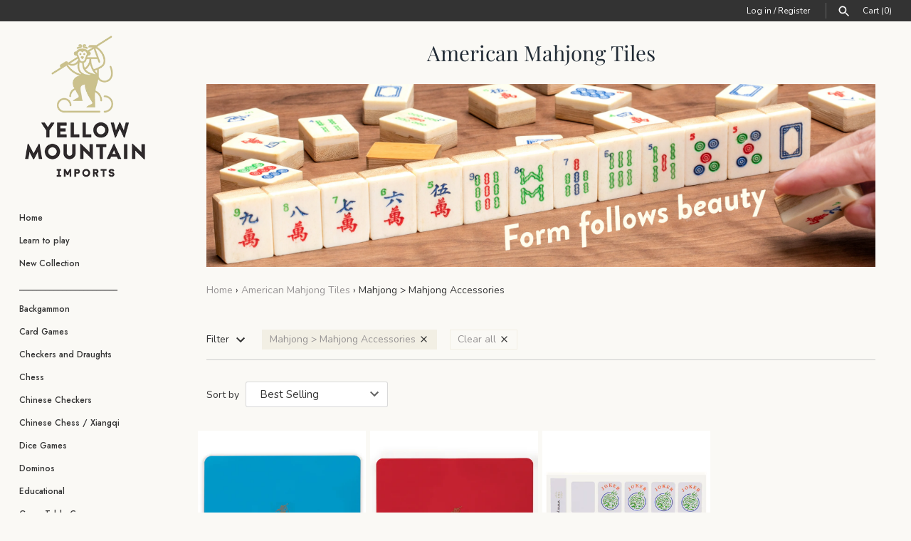

--- FILE ---
content_type: text/css
request_url: https://www.ymimports.com/cdn/shop/t/78/assets/styles.css?v=94931772314470098721764669712
body_size: 20875
content:
/** Shopify CDN: Minification failed

Line 6829:0 Unexpected "}"

**/
@charset "UTF-8";
/*
File structure:
[Assign user-editable variables in liquid]
[Assign settings variables in liquid]
[Assign variables in scss]
*/































































/* Shopify Fonts */

@font-face {
  font-family: Nunito;
  font-weight: 400;
  font-style: normal;
  font-display: fallback;
  src: url("//www.ymimports.com/cdn/fonts/nunito/nunito_n4.fc49103dc396b42cae9460289072d384b6c6eb63.woff2") format("woff2"),
       url("//www.ymimports.com/cdn/fonts/nunito/nunito_n4.5d26d13beeac3116db2479e64986cdeea4c8fbdd.woff") format("woff");
}

@font-face {
  font-family: Nunito;
  font-weight: 700;
  font-style: normal;
  font-display: fallback;
  src: url("//www.ymimports.com/cdn/fonts/nunito/nunito_n7.37cf9b8cf43b3322f7e6e13ad2aad62ab5dc9109.woff2") format("woff2"),
       url("//www.ymimports.com/cdn/fonts/nunito/nunito_n7.45cfcfadc6630011252d54d5f5a2c7c98f60d5de.woff") format("woff");
}

@font-face {
  font-family: Nunito;
  font-weight: 400;
  font-style: italic;
  font-display: fallback;
  src: url("//www.ymimports.com/cdn/fonts/nunito/nunito_i4.fd53bf99043ab6c570187ed42d1b49192135de96.woff2") format("woff2"),
       url("//www.ymimports.com/cdn/fonts/nunito/nunito_i4.cb3876a003a73aaae5363bb3e3e99d45ec598cc6.woff") format("woff");
}

@font-face {
  font-family: Nunito;
  font-weight: 700;
  font-style: italic;
  font-display: fallback;
  src: url("//www.ymimports.com/cdn/fonts/nunito/nunito_i7.3f8ba2027bc9ceb1b1764ecab15bae73f86c4632.woff2") format("woff2"),
       url("//www.ymimports.com/cdn/fonts/nunito/nunito_i7.82bfb5f86ec77ada3c9f660da22064c2e46e1469.woff") format("woff");
}


@font-face {
  font-family: "Playfair Display";
  font-weight: 400;
  font-style: normal;
  font-display: fallback;
  src: url("//www.ymimports.com/cdn/fonts/playfair_display/playfairdisplay_n4.9980f3e16959dc89137cc1369bfc3ae98af1deb9.woff2") format("woff2"),
       url("//www.ymimports.com/cdn/fonts/playfair_display/playfairdisplay_n4.c562b7c8e5637886a811d2a017f9e023166064ee.woff") format("woff");
}


@font-face {
  font-family: Jost;
  font-weight: 500;
  font-style: normal;
  font-display: fallback;
  src: url("//www.ymimports.com/cdn/fonts/jost/jost_n5.7c8497861ffd15f4e1284cd221f14658b0e95d61.woff2") format("woff2"),
       url("//www.ymimports.com/cdn/fonts/jost/jost_n5.fb6a06896db583cc2df5ba1b30d9c04383119dd9.woff") format("woff");
}


@font-face {
  font-family: Jost;
  font-weight: 400;
  font-style: normal;
  font-display: fallback;
  src: url("//www.ymimports.com/cdn/fonts/jost/jost_n4.d47a1b6347ce4a4c9f437608011273009d91f2b7.woff2") format("woff2"),
       url("//www.ymimports.com/cdn/fonts/jost/jost_n4.791c46290e672b3f85c3d1c651ef2efa3819eadd.woff") format("woff");
}



@font-face {
  font-family: Jost;
  font-weight: 500;
  font-style: normal;
  font-display: fallback;
  src: url("//www.ymimports.com/cdn/fonts/jost/jost_n5.7c8497861ffd15f4e1284cd221f14658b0e95d61.woff2") format("woff2"),
       url("//www.ymimports.com/cdn/fonts/jost/jost_n5.fb6a06896db583cc2df5ba1b30d9c04383119dd9.woff") format("woff");
}

/* http://meyerweb.com/eric/tools/css/reset/
v2.0 | 20110126
License: none (public domain)
(Tweaked for Clean Canvas theme)
*/
html, body, div, span, applet, object, iframe,
h1,
.home-image .overlay-text .overlay-text__text, h2, h3, h4, h5, h6, p, blockquote, pre,
a, abbr, acronym, address, big, cite, code,
del, dfn, em, img, ins, kbd, q, s, samp,
small, strike, strong, sub, sup, tt, var,
b, u, i, center,
dl, dt, dd, ol, ul, li,
fieldset, form, label, legend,
table, caption, tbody, tfoot, thead, tr, th, td,
article, aside, canvas, details, embed,
figure, figcaption, footer, header, hgroup,
menu, nav, output, ruby, section, summary,
time, mark, audio, video {
  margin: 0;
  padding: 0;
  border: 0;
  font: inherit;
  vertical-align: baseline;
}

/* HTML5 display-role reset for older browsers */
article, aside, details, figcaption, figure,
footer, header, hgroup, menu, nav, section {
  display: block;
}

body {
  line-height: 1;
}

ol, ul {
  list-style: none;
}

blockquote, q {
  quotes: none;
}

blockquote:before, blockquote:after,
q:before, q:after {
  content: '';
  content: none;
}

table {
  border-collapse: collapse;
  border-spacing: 0;
}

/* CSS cross-browser clear fix - also apply to .block! */
.cf:before, .filter-items .filter-dropdowns:before, .subtotal-row:before, .two-input-row:before, .page-footer__lower:before, .cf:after, .filter-items .filter-dropdowns:after, .subtotal-row:after, .two-input-row:after, .page-footer__lower:after,
.block:before, .block:after,
.inner:before, .inner:after {
  content: "";
  display: table;
}

.cf:after, .filter-items .filter-dropdowns:after, .subtotal-row:after, .two-input-row:after, .page-footer__lower:after,
.block:after,
.inner:after {
  clear: both;
}

.cf, .filter-items .filter-dropdowns, .subtotal-row, .two-input-row, .page-footer__lower,
.block,
.inner {
  zoom: 1;
}

/* Remove FF input padding for consistant alignment */
input::-moz-focus-inner,
button::-moz-focus-inner {
  border: 0;
  padding: 0;
}

/* Remove the odd input formatting from iOS */
button,
input[type=submit],
input[type=button] {
  -webkit-appearance: none;
}

/*
 * FancyBox - jQuery Plugin
 * Simple and fancy lightbox alternative
 *
 * Examples and documentation at: http://fancybox.net
 *
 * Copyright (c) 2008 - 2010 Janis Skarnelis
 * That said, it is hardly a one-person project. Many people have submitted bugs, code, and offered their advice freely. Their support is greatly appreciated.
 *
 * Version: 1.3.4 (11/11/2010)
 * Requires: jQuery v1.3+
 *
 * Dual licensed under the MIT and GPL licenses:
 *   http://www.opensource.org/licenses/mit-license.php
 *   http://www.gnu.org/licenses/gpl.html
 */
#fancybox-loading {
  position: fixed;
  top: 50%;
  left: 50%;
  width: 48px;
  height: 48px;
  margin-top: -24px;
  margin-left: -24px;
  cursor: pointer;
  z-index: 1104;
  display: none;
  background: #222;
  border-radius: 10px;
}

#fancybox-loading div,
#fancybox-loading div:before,
#fancybox-loading div:after {
  border-radius: 50%;
}

#fancybox-loading div {
  top: 0 !important;
  color: #ffffff;
  font-size: 11px;
  text-indent: -99999em;
  position: relative;
  margin: 4px;
  width: 40px;
  height: 40px;
  box-shadow: inset 0 0 0 4px;
  -webkit-transform: translateZ(0);
  -ms-transform: translateZ(0);
  transform: translateZ(0);
}

#fancybox-loading div:before,
#fancybox-loading div:after {
  position: absolute;
  content: '';
}

#fancybox-loading div:before {
  width: 22px;
  height: 42px;
  background: #222;
  border-radius: 100% 0 0 100%;
  top: -1px;
  left: -1px;
  -webkit-transform-origin: 21px 21px;
  transform-origin: 21px 21px;
  -webkit-animation: load2 2s infinite ease 1.5s;
  animation: load2 2s infinite ease 1.5s;
}

#fancybox-loading div:after {
  width: 22px;
  height: 42px;
  background: #222;
  border-radius: 0 100% 100% 0;
  top: -1px;
  left: 19px;
  -webkit-transform-origin: 1px 21px;
  transform-origin: 1px 21px;
  -webkit-animation: load2 2s infinite ease;
  animation: load2 2s infinite ease;
}

@-webkit-keyframes load2 {
  0% {
    -webkit-transform: rotate(0deg);
    transform: rotate(0deg);
  }
  100% {
    -webkit-transform: rotate(360deg);
    transform: rotate(360deg);
  }
}

@keyframes load2 {
  0% {
    -webkit-transform: rotate(0deg);
    transform: rotate(0deg);
  }
  100% {
    -webkit-transform: rotate(360deg);
    transform: rotate(360deg);
  }
}

#fancybox-overlay {
  position: absolute;
  top: 0;
  left: 0;
  width: 100%;
  z-index: 1100;
  display: none;
}

#fancybox-tmp {
  padding: 0;
  margin: 0;
  border: 0;
  overflow: auto;
  display: none;
}

#fancybox-wrap {
  position: absolute;
  top: 0;
  left: 0;
  padding: 20px;
  z-index: 1101;
  outline: none;
  display: none;
}

#fancybox-outer {
  position: relative;
  width: 100%;
  height: 100%;
  background: #faf9f5;
  box-shadow: 0 0 20px -4px rgba(0, 0, 0, 0.4);
}

#fancybox-content {
  width: 0;
  height: 0;
  padding: 0;
  outline: none;
  position: relative;
  overflow: hidden;
  z-index: 1102;
  border: 0px solid #fff;
}

#fancybox-hide-sel-frame {
  position: absolute;
  top: 0;
  left: 0;
  width: 100%;
  height: 100%;
  background: transparent;
  z-index: 1101;
}

#fancybox-close {
  position: absolute;
  top: 20px;
  right: 20px;
  width: 30px;
  height: 30px;
  background-color: rgba(255, 255, 255, 0.9);
  background-image: url("data:image/svg+xml,%3Csvg fill='%23848484' height='24' viewBox='0 0 24 24' width='24' xmlns='http://www.w3.org/2000/svg'%3E%3Cpath d='M19 6.41L17.59 5 12 10.59 6.41 5 5 6.41 10.59 12 5 17.59 6.41 19 12 13.41 17.59 19 19 17.59 13.41 12z'/%3E%3Cpath d='M0 0h24v24H0z' fill='none'/%3E%3C/svg%3E");
  background-position: center center;
  background-size: 20px 20px;
  background-repeat: no-repeat;
  border-radius: 100%;
  cursor: pointer;
  z-index: 1103;
  display: none;
  transform: scale(1);
  transition: all 80ms ease-out;
}

#fancybox-close:hover {
  transform: scale(1.08);
  background-color: #fff;
  box-shadow: 0px 4px 15px 0px rgba(0, 0, 0, 0.18);
}

#fancybox-error {
  color: #444;
  font: normal 12px/20px Arial;
  padding: 14px;
  margin: 0;
}

#fancybox-img {
  width: 100%;
  height: 100%;
  padding: 0;
  margin: 0;
  border: none;
  outline: none;
  line-height: 0;
  vertical-align: top;
}

#fancybox-frame {
  width: 100%;
  height: 100%;
  border: none;
  display: block;
}

#fancybox-left, #fancybox-right {
  position: absolute;
  bottom: 0px;
  height: 100%;
  width: 35%;
  cursor: pointer;
  outline: none;
  background: transparent url("blank.gif");
  z-index: 1102;
  display: none;
}

#fancybox-left {
  left: 0px;
}

#fancybox-right {
  right: 0px;
}

#fancybox-left-ico, #fancybox-right-ico {
  position: absolute;
  top: 50%;
  left: -9999px;
  width: 63px;
  height: 63px;
  margin-top: -32px;
  cursor: pointer;
  z-index: 1102;
  display: block;
  transform: scale(1);
  transition: all 80ms ease-out;
  background-color: rgba(255, 255, 255, 0.9);
  background-position: center center;
  background-repeat: no-repeat;
  background-size: 39px 39px;
}

#fancybox-left-ico:hover, #fancybox-right-ico:hover {
  transform: scale(1.1);
  background-color: #fff;
  box-shadow: 0px 4px 15px 0px rgba(0, 0, 0, 0.18);
}

#fancybox-left-ico {
  background-image: url("data:image/svg+xml,%3Csvg fill='%23848484' viewBox='0 0 24 24' height='24' width='24' xmlns='http://www.w3.org/2000/svg'%3E%3Cpath d='M14.298 18.187l1.061-1.061-5.127-5.126 5.127-5.126-1.061-1.061-6.187 6.187z'%3E%3C/path%3E%3C/svg%3E");
}

#fancybox-right-ico {
  background-image: url("data:image/svg+xml,%3Csvg fill='%23848484' viewBox='0 0 24 24' height='24' width='24' xmlns='http://www.w3.org/2000/svg'%3E%3Cpath d='M9.702 18.187l-1.061-1.061 5.127-5.126-5.127-5.126 1.061-1.061 6.187 6.187z'%3E%3C/path%3E%3C/svg%3E");
}

#fancybox-left:hover, #fancybox-right:hover {
  visibility: visible;
  /* IE6 */
}

#fancybox-left:hover span {
  left: 20px;
}

#fancybox-right:hover span {
  left: auto;
  right: 20px;
}

.fancybox-bg {
  position: absolute;
  padding: 0;
  margin: 0;
  border: 0;
  width: 20px;
  height: 20px;
  z-index: 1001;
}

#fancybox-bg-n {
  top: -20px;
  left: 0;
  width: 100%;
}

#fancybox-bg-ne {
  top: -20px;
  right: -20px;
  background-position: -40px -162px;
}

#fancybox-bg-e {
  top: 0;
  right: -20px;
  height: 100%;
  background-position: -20px 0px;
}

#fancybox-bg-se {
  bottom: -20px;
  right: -20px;
  background-position: -40px -182px;
}

#fancybox-bg-s {
  bottom: -20px;
  left: 0;
  width: 100%;
  background-position: 0px -20px;
}

#fancybox-bg-sw {
  bottom: -20px;
  left: -20px;
  background-position: -40px -142px;
}

#fancybox-bg-w {
  top: 0;
  left: -20px;
  height: 100%;
}

#fancybox-bg-nw {
  top: -20px;
  left: -20px;
  background-position: -40px -122px;
}

#fancybox-title {
  font-family: Helvetica;
  font-size: 12px;
  z-index: 1102;
}

.fancybox-title-inside {
  padding-bottom: 10px;
  text-align: center;
  color: #333;
  background: #fff;
  position: relative;
}

.fancybox-title-outside {
  padding-top: 10px;
  color: #fff;
}

.fancybox-title-over {
  position: absolute;
  bottom: 0;
  left: 0;
  color: #FFF;
  text-align: left;
}

#fancybox-title-over {
  padding: 10px;
  display: block;
}

.fancybox-title-float {
  position: absolute;
  left: 0;
  bottom: -7px;
  height: 32px;
}

#fancybox-title-float-wrap {
  border: none;
  border-collapse: collapse;
  width: auto;
  background: #fff;
  box-shadow: 0px 2px 7px 0px rgba(0, 0, 0, 0.4);
}

#fancybox-title-float-wrap td {
  border: none;
  white-space: nowrap;
}

#fancybox-title-float-left {
  padding: 0 0 0 15px;
}

#fancybox-title-float-main {
  color: #888;
  line-height: 29px;
  font-weight: bold;
  padding: 0;
}

#fancybox-title-float-right {
  padding: 0 0 0 15px;
}

/* Slick slider */
.slick-slider {
  position: relative;
  display: block;
  -moz-box-sizing: border-box;
  box-sizing: border-box;
  -webkit-touch-callout: none;
  -webkit-user-select: none;
  -khtml-user-select: none;
  -moz-user-select: none;
  -ms-user-select: none;
  user-select: none;
  -ms-touch-action: pan-y;
  touch-action: pan-y;
  -webkit-tap-highlight-color: transparent;
}

.slick-list {
  position: relative;
  overflow: hidden;
  display: block;
  margin: 0;
  padding: 0;
}

.slick-list:focus {
  outline: none;
}

.slick-list.dragging {
  cursor: pointer;
}

.slick-slider .slick-track,
.slick-slider .slick-list {
  -webkit-transform: translate3d(0, 0, 0);
  -moz-transform: translate3d(0, 0, 0);
  -ms-transform: translate3d(0, 0, 0);
  -o-transform: translate3d(0, 0, 0);
  transform: translate3d(0, 0, 0);
}

.slick-track {
  position: relative;
  left: 0;
  top: 0;
  display: block;
}

.slick-track:before, .slick-track:after {
  content: "";
  display: table;
}

.slick-track:after {
  clear: both;
}

.slick-loading .slick-track {
  visibility: hidden;
}

/* FOUC */
.slideshow .slide {
  display: none;
}

.slideshow .slide:first-child {
  display: block;
}

/* /FOUC */
.slick-slide {
  float: left;
  height: 100%;
  min-height: 1px;
  display: none;
}

[dir="rtl"] .slick-slide {
  float: right;
}

.slick-slide img {
  display: block;
  width: 100%;
}

.slick-slide.slick-loading img {
  display: none;
}

.slick-slide.dragging img {
  pointer-events: none;
}

.slick-initialized .slick-slide {
  display: block;
}

.slick-loading .slick-slide {
  visibility: hidden;
}

.slick-vertical .slick-slide {
  display: block;
  height: auto;
  border: 1px solid transparent;
}

.slick-slide:focus, .slick-slide a:focus {
  outline: none;
}

.slick-arrow.slick-hidden {
  display: none;
}

/* Arrows */
.slick-prev,
.slick-next {
  position: absolute;
  z-index: 1;
  display: block;
  height: 80px;
  width: 80px;
  line-height: 80px;
  font-size: 0px;
  cursor: pointer;
  background: #fff;
  color: transparent;
  bottom: 0;
  padding: 0;
  border: none;
  outline: none;
  opacity: 0.75;
  border-radius: 0;
}

.slick-prev:hover, .slick-prev:focus,
.slick-next:hover,
.slick-next:focus {
  outline: none;
  background: #fff;
  opacity: 1;
}

.slick-prev.slick-disabled:before,
.slick-next.slick-disabled:before {
  opacity: 0.25;
}

.slick-prev svg,
.slick-next svg {
  width: 30px;
  height: 30px;
  fill: #333;
  vertical-align: middle;
  margin-top: -6px;
}

.slick-prev {
  right: 80px;
}

.slick-next {
  right: 0;
}

/* Dots */
.slick-dots {
  list-style: none;
  display: block;
  text-align: center;
  margin: 0;
  padding: 10px 0;
  width: 100%;
}

.slick-dots li {
  position: relative;
  display: inline-block;
  vertical-align: top;
  height: 20px;
  width: 21px;
  margin: 0;
  padding: 0;
  cursor: pointer;
}

.slick-dots li button {
  border: 0;
  background: transparent;
  display: block;
  height: 20px;
  width: 20px;
  min-width: 0;
  outline: none;
  line-height: 0px;
  font-size: 0px;
  color: transparent;
  padding: 0;
  cursor: pointer;
}

.slick-dots li button:hover, .slick-dots li button:focus {
  outline: none;
}

.slick-dots li button:hover:before, .slick-dots li button:focus:before {
  opacity: 0.5;
}

.slick-dots li button:before {
  position: absolute;
  top: 0;
  left: 0;
  content: "•";
  width: 20px;
  height: 20px;
  font-family: Courier New, Courier, Lucida Sans Typewriter, Lucida Typewriter, monospace;
  font-size: 37px;
  line-height: 20px;
  text-align: center;
  color: black;
  opacity: 0.5;
  transition: opacity 150ms;
  -webkit-font-smoothing: antialiased;
  -moz-osx-font-smoothing: grayscale;
}

.slick-dots li.slick-active button:before {
  color: black;
  opacity: 0.25;
}

/* lazy load */
.slick-slide img {
  opacity: 1;
  transition: opacity 250ms;
}

.slick-slide img.slick-loading {
  opacity: 0;
}

/**
 * Swiper 3.4.0
 * Most modern mobile touch slider and framework with hardware accelerated transitions
 *
 * http://www.idangero.us/swiper/
 *
 * Copyright 2016, Vladimir Kharlampidi
 * The iDangero.us
 * http://www.idangero.us/
 *
 * Licensed under MIT
 *
 * Released on: October 16, 2016
 */
.swiper-container {
  margin-left: auto;
  margin-right: auto;
  position: relative;
  overflow: hidden;
  z-index: 1;
}

.swiper-container-no-flexbox .swiper-slide {
  float: left;
}

.swiper-container-vertical > .swiper-wrapper {
  -webkit-box-orient: vertical;
  -moz-box-orient: vertical;
  -ms-flex-direction: column;
  -webkit-flex-direction: column;
  flex-direction: column;
}

.swiper-wrapper {
  position: relative;
  width: 100%;
  height: 100%;
  z-index: 1;
  display: -webkit-box;
  display: -moz-box;
  display: -ms-flexbox;
  display: -webkit-flex;
  display: flex;
  -webkit-transition-property: -webkit-transform;
  -moz-transition-property: -moz-transform;
  -o-transition-property: -o-transform;
  -ms-transition-property: -ms-transform;
  transition-property: transform;
  -webkit-box-sizing: content-box;
  -moz-box-sizing: content-box;
  box-sizing: content-box;
}

.swiper-container-android .swiper-slide, .swiper-wrapper {
  -webkit-transform: translate3d(0px, 0, 0);
  -moz-transform: translate3d(0px, 0, 0);
  -o-transform: translate(0px, 0px);
  -ms-transform: translate3d(0px, 0, 0);
  transform: translate3d(0px, 0, 0);
}

.swiper-container-multirow > .swiper-wrapper {
  -webkit-box-lines: multiple;
  -moz-box-lines: multiple;
  -ms-flex-wrap: wrap;
  -webkit-flex-wrap: wrap;
  flex-wrap: wrap;
}

.swiper-container-free-mode > .swiper-wrapper {
  -webkit-transition-timing-function: ease-out;
  -moz-transition-timing-function: ease-out;
  -ms-transition-timing-function: ease-out;
  -o-transition-timing-function: ease-out;
  transition-timing-function: ease-out;
  margin: 0 auto;
}

.swiper-slide {
  -webkit-flex-shrink: 0;
  -ms-flex: 0 0 auto;
  flex-shrink: 0;
  width: 100%;
  height: 100%;
  position: relative;
}

.swiper-container-autoheight, .swiper-container-autoheight .swiper-slide {
  height: auto;
}

.swiper-container-autoheight .swiper-wrapper {
  -webkit-box-align: start;
  -ms-flex-align: start;
  -webkit-align-items: flex-start;
  align-items: flex-start;
  -webkit-transition-property: -webkit-transform, height;
  -moz-transition-property: -moz-transform;
  -o-transition-property: -o-transform;
  -ms-transition-property: -ms-transform;
  transition-property: transform, height;
}

.swiper-container .swiper-notification {
  position: absolute;
  left: 0;
  top: 0;
  pointer-events: none;
  opacity: 0;
  z-index: -1000;
}

.swiper-wp8-horizontal {
  -ms-touch-action: pan-y;
  touch-action: pan-y;
}

.swiper-wp8-vertical {
  -ms-touch-action: pan-x;
  touch-action: pan-x;
}

.swiper-button-prev, .swiper-button-next {
  position: absolute;
  top: 50%;
  width: 27px;
  height: 44px;
  margin-top: -22px;
  z-index: 10;
  cursor: pointer;
  -moz-background-size: 27px 44px;
  -webkit-background-size: 27px 44px;
  background-size: 27px 44px;
  background-position: center;
  background-repeat: no-repeat;
}

.swiper-button-prev.swiper-button-disabled, .swiper-button-next.swiper-button-disabled {
  opacity: 0.35;
  cursor: auto;
  pointer-events: none;
}

.swiper-button-prev, .swiper-container-rtl .swiper-button-next {
  left: 10px;
  right: auto;
}

.swiper-button-next, .swiper-container-rtl .swiper-button-prev {
  right: 10px;
  left: auto;
}

.swiper-pagination {
  position: absolute;
  text-align: center;
  -webkit-transition: 300ms;
  -moz-transition: 300ms;
  -o-transition: 300ms;
  transition: 300ms;
  -webkit-transform: translate3d(0, 0, 0);
  -ms-transform: translate3d(0, 0, 0);
  -o-transform: translate3d(0, 0, 0);
  transform: translate3d(0, 0, 0);
  z-index: 10;
}

.swiper-pagination.swiper-pagination-hidden {
  opacity: 0;
}

.swiper-pagination-fraction, .swiper-pagination-custom, .swiper-container-horizontal > .swiper-pagination-bullets {
  bottom: 10px;
  left: 0;
  width: 100%;
}

.swiper-pagination-bullet {
  width: 8px;
  height: 8px;
  display: inline-block;
  border-radius: 100%;
  background: #000;
  opacity: 0.2;
}

button.swiper-pagination-bullet {
  border: none;
  margin: 0;
  padding: 0;
  box-shadow: none;
  -moz-appearance: none;
  -ms-appearance: none;
  -webkit-appearance: none;
  appearance: none;
}

.swiper-pagination-clickable .swiper-pagination-bullet {
  cursor: pointer;
}

.swiper-pagination-white .swiper-pagination-bullet {
  background: #fff;
}

.swiper-pagination-bullet-active {
  opacity: 1;
  background: #007aff;
}

.swiper-pagination-white .swiper-pagination-bullet-active {
  background: #fff;
}

.swiper-pagination-black .swiper-pagination-bullet-active {
  background: #000;
}

.swiper-container-vertical > .swiper-pagination-bullets {
  right: 10px;
  top: 50%;
  -webkit-transform: translate3d(0px, -50%, 0);
  -moz-transform: translate3d(0px, -50%, 0);
  -o-transform: translate(0px, -50%);
  -ms-transform: translate3d(0px, -50%, 0);
  transform: translate3d(0px, -50%, 0);
}

.swiper-container-vertical > .swiper-pagination-bullets .swiper-pagination-bullet {
  margin: 5px 0;
  display: block;
}

.swiper-container-horizontal > .swiper-pagination-bullets .swiper-pagination-bullet {
  margin: 0 5px;
}

.swiper-pagination-progress {
  background: rgba(0, 0, 0, 0.25);
  position: absolute;
}

.swiper-pagination-progress .swiper-pagination-progressbar {
  background: #007aff;
  position: absolute;
  left: 0;
  top: 0;
  width: 100%;
  height: 100%;
  -webkit-transform: scale(0);
  -ms-transform: scale(0);
  -o-transform: scale(0);
  transform: scale(0);
  -webkit-transform-origin: left top;
  -moz-transform-origin: left top;
  -ms-transform-origin: left top;
  -o-transform-origin: left top;
  transform-origin: left top;
}

.swiper-container-rtl .swiper-pagination-progress .swiper-pagination-progressbar {
  -webkit-transform-origin: right top;
  -moz-transform-origin: right top;
  -ms-transform-origin: right top;
  -o-transform-origin: right top;
  transform-origin: right top;
}

.swiper-container-horizontal > .swiper-pagination-progress {
  width: 100%;
  height: 4px;
  left: 0;
  top: 0;
}

.swiper-container-vertical > .swiper-pagination-progress {
  width: 4px;
  height: 100%;
  left: 0;
  top: 0;
}

.swiper-pagination-progress.swiper-pagination-white {
  background: rgba(255, 255, 255, 0.5);
}

.swiper-pagination-progress.swiper-pagination-white .swiper-pagination-progressbar {
  background: #fff;
}

.swiper-pagination-progress.swiper-pagination-black .swiper-pagination-progressbar {
  background: #000;
}

.swiper-container-3d {
  -webkit-perspective: 1200px;
  -moz-perspective: 1200px;
  -o-perspective: 1200px;
  perspective: 1200px;
}

.swiper-container-3d .swiper-wrapper, .swiper-container-3d .swiper-slide, .swiper-container-3d .swiper-slide-shadow-left, .swiper-container-3d .swiper-slide-shadow-right, .swiper-container-3d .swiper-slide-shadow-top, .swiper-container-3d .swiper-slide-shadow-bottom, .swiper-container-3d .swiper-cube-shadow {
  -webkit-transform-style: preserve-3d;
  -moz-transform-style: preserve-3d;
  -ms-transform-style: preserve-3d;
  transform-style: preserve-3d;
}

.swiper-container-3d .swiper-slide-shadow-left, .swiper-container-3d .swiper-slide-shadow-right, .swiper-container-3d .swiper-slide-shadow-top, .swiper-container-3d .swiper-slide-shadow-bottom {
  position: absolute;
  left: 0;
  top: 0;
  width: 100%;
  height: 100%;
  pointer-events: none;
  z-index: 10;
}

.swiper-container-3d .swiper-slide-shadow-left {
  background-image: -webkit-gradient(linear, left top, right top, from(rgba(0, 0, 0, 0.5)), to(rgba(0, 0, 0, 0)));
  background-image: -webkit-linear-gradient(right, rgba(0, 0, 0, 0.5), rgba(0, 0, 0, 0));
  background-image: -moz-linear-gradient(right, rgba(0, 0, 0, 0.5), rgba(0, 0, 0, 0));
  background-image: -o-linear-gradient(right, rgba(0, 0, 0, 0.5), rgba(0, 0, 0, 0));
  background-image: linear-gradient(to left, rgba(0, 0, 0, 0.5), rgba(0, 0, 0, 0));
}

.swiper-container-3d .swiper-slide-shadow-right {
  background-image: -webkit-gradient(linear, right top, left top, from(rgba(0, 0, 0, 0.5)), to(rgba(0, 0, 0, 0)));
  background-image: -webkit-linear-gradient(left, rgba(0, 0, 0, 0.5), rgba(0, 0, 0, 0));
  background-image: -moz-linear-gradient(left, rgba(0, 0, 0, 0.5), rgba(0, 0, 0, 0));
  background-image: -o-linear-gradient(left, rgba(0, 0, 0, 0.5), rgba(0, 0, 0, 0));
  background-image: linear-gradient(to right, rgba(0, 0, 0, 0.5), rgba(0, 0, 0, 0));
}

.swiper-container-3d .swiper-slide-shadow-top {
  background-image: -webkit-gradient(linear, left top, left bottom, from(rgba(0, 0, 0, 0.5)), to(rgba(0, 0, 0, 0)));
  background-image: -webkit-linear-gradient(bottom, rgba(0, 0, 0, 0.5), rgba(0, 0, 0, 0));
  background-image: -moz-linear-gradient(bottom, rgba(0, 0, 0, 0.5), rgba(0, 0, 0, 0));
  background-image: -o-linear-gradient(bottom, rgba(0, 0, 0, 0.5), rgba(0, 0, 0, 0));
  background-image: linear-gradient(to top, rgba(0, 0, 0, 0.5), rgba(0, 0, 0, 0));
}

.swiper-container-3d .swiper-slide-shadow-bottom {
  background-image: -webkit-gradient(linear, left bottom, left top, from(rgba(0, 0, 0, 0.5)), to(rgba(0, 0, 0, 0)));
  background-image: -webkit-linear-gradient(top, rgba(0, 0, 0, 0.5), rgba(0, 0, 0, 0));
  background-image: -moz-linear-gradient(top, rgba(0, 0, 0, 0.5), rgba(0, 0, 0, 0));
  background-image: -o-linear-gradient(top, rgba(0, 0, 0, 0.5), rgba(0, 0, 0, 0));
  background-image: linear-gradient(to bottom, rgba(0, 0, 0, 0.5), rgba(0, 0, 0, 0));
}

.swiper-container-coverflow .swiper-wrapper, .swiper-container-flip .swiper-wrapper {
  -ms-perspective: 1200px;
}

.swiper-container-cube, .swiper-container-flip {
  overflow: visible;
}

.swiper-container-cube .swiper-slide, .swiper-container-flip .swiper-slide {
  pointer-events: none;
  -webkit-backface-visibility: hidden;
  -moz-backface-visibility: hidden;
  -ms-backface-visibility: hidden;
  backface-visibility: hidden;
  z-index: 1;
}

.swiper-container-cube .swiper-slide .swiper-slide, .swiper-container-flip .swiper-slide .swiper-slide {
  pointer-events: none;
}

.swiper-container-cube .swiper-slide-active, .swiper-container-flip .swiper-slide-active, .swiper-container-cube .swiper-slide-active .swiper-slide-active, .swiper-container-flip .swiper-slide-active .swiper-slide-active {
  pointer-events: auto;
}

.swiper-container-cube .swiper-slide-shadow-top, .swiper-container-flip .swiper-slide-shadow-top, .swiper-container-cube .swiper-slide-shadow-bottom, .swiper-container-flip .swiper-slide-shadow-bottom, .swiper-container-cube .swiper-slide-shadow-left, .swiper-container-flip .swiper-slide-shadow-left, .swiper-container-cube .swiper-slide-shadow-right, .swiper-container-flip .swiper-slide-shadow-right {
  z-index: 0;
  -webkit-backface-visibility: hidden;
  -moz-backface-visibility: hidden;
  -ms-backface-visibility: hidden;
  backface-visibility: hidden;
}

.swiper-container-cube .swiper-slide {
  visibility: hidden;
  -webkit-transform-origin: 0 0;
  -moz-transform-origin: 0 0;
  -ms-transform-origin: 0 0;
  transform-origin: 0 0;
  width: 100%;
  height: 100%;
}

.swiper-container-cube.swiper-container-rtl .swiper-slide {
  -webkit-transform-origin: 100% 0;
  -moz-transform-origin: 100% 0;
  -ms-transform-origin: 100% 0;
  transform-origin: 100% 0;
}

.swiper-container-cube .swiper-slide-active, .swiper-container-cube .swiper-slide-next, .swiper-container-cube .swiper-slide-prev, .swiper-container-cube .swiper-slide-next + .swiper-slide {
  pointer-events: auto;
  visibility: visible;
}

.swiper-container-cube .swiper-cube-shadow {
  position: absolute;
  left: 0;
  bottom: 0px;
  width: 100%;
  height: 100%;
  background: #000;
  opacity: 0.6;
  -webkit-filter: blur(50px);
  filter: blur(50px);
  z-index: 0;
}

.swiper-container-fade.swiper-container-free-mode .swiper-slide {
  -webkit-transition-timing-function: ease-out;
  -moz-transition-timing-function: ease-out;
  -ms-transition-timing-function: ease-out;
  -o-transition-timing-function: ease-out;
  transition-timing-function: ease-out;
}

.swiper-container-fade .swiper-slide {
  pointer-events: none;
  -webkit-transition-property: opacity;
  -moz-transition-property: opacity;
  -o-transition-property: opacity;
  transition-property: opacity;
}

.swiper-container-fade .swiper-slide .swiper-slide {
  pointer-events: none;
}

.swiper-container-fade .swiper-slide-active, .swiper-container-fade .swiper-slide-active .swiper-slide-active {
  pointer-events: auto;
}

.swiper-zoom-container {
  width: 100%;
  height: 100%;
  display: -webkit-box;
  display: -moz-box;
  display: -ms-flexbox;
  display: -webkit-flex;
  display: flex;
  -webkit-box-pack: center;
  -moz-box-pack: center;
  -ms-flex-pack: center;
  -webkit-justify-content: center;
  justify-content: center;
  -webkit-box-align: center;
  -moz-box-align: center;
  -ms-flex-align: center;
  -webkit-align-items: center;
  align-items: center;
  text-align: center;
}

.swiper-zoom-container > img, .swiper-zoom-container > svg, .swiper-zoom-container > canvas {
  max-width: 100%;
  max-height: 100%;
  object-fit: contain;
}

.swiper-scrollbar {
  border-radius: 10px;
  position: relative;
  -ms-touch-action: none;
  background: rgba(0, 0, 0, 0.1);
}

.swiper-container-horizontal > .swiper-scrollbar {
  position: absolute;
  left: 1%;
  bottom: 3px;
  z-index: 50;
  height: 5px;
  width: 98%;
}

.swiper-container-vertical > .swiper-scrollbar {
  position: absolute;
  right: 3px;
  top: 1%;
  z-index: 50;
  width: 5px;
  height: 98%;
}

.swiper-scrollbar-drag {
  height: 100%;
  width: 100%;
  position: relative;
  background: rgba(0, 0, 0, 0.5);
  border-radius: 10px;
  left: 0;
  top: 0;
}

.swiper-scrollbar-cursor-drag {
  cursor: move;
}

.swiper-lazy-preloader {
  width: 42px;
  height: 42px;
  position: absolute;
  left: 50%;
  top: 50%;
  margin-left: -21px;
  margin-top: -21px;
  z-index: 10;
  -webkit-transform-origin: 50%;
  -moz-transform-origin: 50%;
  transform-origin: 50%;
  -webkit-animation: swiper-preloader-spin 1s steps(12, end) infinite;
  -moz-animation: swiper-preloader-spin 1s steps(12, end) infinite;
  animation: swiper-preloader-spin 1s steps(12, end) infinite;
}

.swiper-lazy-preloader:after {
  display: block;
  content: "";
  width: 100%;
  height: 100%;
  background-position: 50%;
  -webkit-background-size: 100%;
  background-size: 100%;
  background-repeat: no-repeat;
}

@-webkit-keyframes swiper-preloader-spin {
  100% {
    -webkit-transform: rotate(360deg);
  }
}

@keyframes swiper-preloader-spin {
  100% {
    transform: rotate(360deg);
  }
}

.swiper-container .swiper-button-prev {
  left: 20px;
}

.swiper-container .swiper-button-next {
  right: 20px;
}

.swiper-container .swiper-button-prev,
.swiper-container .swiper-button-next {
  background: rgba(255, 255, 255, 0.9);
  opacity: 0;
  padding: 6px;
  width: auto;
  height: auto;
  transform: scale(1);
  transition: all 80ms ease-out;
}

.swiper-container .swiper-button-prev svg,
.swiper-container .swiper-button-next svg {
  width: 32px;
  height: 32px;
  fill: #aaa;
}

.swiper-container .swiper-button-prev:hover, .swiper-container .swiper-button-prev:focus,
.swiper-container .swiper-button-next:hover,
.swiper-container .swiper-button-next:focus {
  background: #fff;
  opacity: 1;
  box-shadow: 0px 4px 15px 0px rgba(0, 0, 0, 0.18);
  transform: scale(1.1);
}

.swiper-container .swiper-button-prev:hover svg, .swiper-container .swiper-button-prev:focus svg,
.swiper-container .swiper-button-next:hover svg,
.swiper-container .swiper-button-next:focus svg {
  fill: #848484;
}

.swiper-container .swiper-button-disabled {
  opacity: 0 !important;
}

.swiper-container:hover .swiper-button-prev,
.swiper-container:hover .swiper-button-next {
  opacity: 1;
}

.swiper-container.arrow-position-top .swiper-button-prev,
.swiper-container.arrow-position-top .swiper-button-next {
  top: 40px;
}

.swiper-container.arrow-position-bottom .swiper-button-prev,
.swiper-container.arrow-position-bottom .swiper-button-next {
  top: auto;
  bottom: 20px;
}

.swiper-no-swiping .swiper-button-prev,
.swiper-no-swiping .swiper-button-next {
  display: none;
}

.swiper-arrows-on-focus-only .swiper-button-prev:not(:focus),
.swiper-arrows-on-focus-only .swiper-button-next:not(:focus) {
  opacity: 0 !important;
  pointer-events: none;
}

.swiper-wrapper {
  transition-timing-function: ease-in-out;
}

/*================ Giftcard Template ================*/
.template-giftcard {
  background: #faf9f5;
  text-align: center;
  padding: 15px 0;
}

.giftcard {
  margin: 15px auto;
  max-width: 500px;
  padding: 20px;
}

.giftcard__illustration {
  position: relative;
  margin: 20px 0;
  overflow: hidden;
  border-radius: 0;
}

.giftcard__illustration img {
  display: block;
}

.giftcard__code {
  background: #fff;
  border-radius: 0;
  color: #484848;
  position: absolute;
  bottom: 10%;
  right: 50%;
  transform: translateX(50%);
  padding: 10px 20px;
  font-size: 22px;
  line-height: 1em;
  white-space: nowrap;
}

.giftcard-qr-row {
  margin: 15px 0;
}

.giftcard-qr {
  display: inline-block;
  background: #fff;
  padding: 10px;
  border: 1px solid rgba(0, 0, 0, 0.1);
  overflow: hidden;
  border-radius: 0;
}

.giftcard-qr img {
  display: block;
  margin: 0 auto;
}

.giftcard-apple-wallet {
  margin: 15px 0;
}

.apple-wallet-image {
  display: block;
  margin: 0 auto;
}

.giftcard-button-row {
  display: flex;
  justify-content: space-between;
  align-items: center;
  margin-top: 15px;
}

.print-giftcard svg {
  margin-left: -10px;
  fill: none !important;
  stroke: currentColor !important;
  stroke-width: 2 !important;
}

/*================ Print Giftcard Styles ================*/
@media print {
  @page {
    margin: 0.5cm;
  }
  p {
    orphans: 3;
    widows: 3;
  }
  html,
  body {
    background-color: #fff;
    color: #000;
  }
  .print-giftcard,
  .apple-wallet {
    display: none;
  }
}

html {
  font-size: 14px;
}

body {
  font-family: Nunito, sans-serif;
  font-weight: 400;
  font-style: normal;
  font-size: 14px;
  line-height: 1.6em;
  color: #333333;
  background-color: #faf9f5;
  /* Fonts on Macs look bad without these */
  -moz-font-feature-settings: "liga";
  -moz-osx-font-smoothing: grayscale;
  -webkit-font-feature-settings: 'liga';
  -webkit-font-smoothing: antialiased;
}



h1,
.home-image .overlay-text .overlay-text__text, .h1 {
  font-size: 160%;
  line-height: 1.3;
  margin: 1em 0;
}

h2, .h2 {
  font-size: 123.1%;
  line-height: 1.3;
  margin: 0.6em 0;
}

h3, .h3 {
  font-size: 108%;
  line-height: 1.3;
  margin: 0.8em 0;
}

h4, .h4 {
  font-size: 100%;
  line-height: 1.3;
  margin: 0.7em 0;
}

h5, .h5 {
  font-size: 93%;
  line-height: 1.3;
  margin: 0.6em 0;
}

h6, .h6 {
  font-size: 85%;
  line-height: 1.3;
  margin: 0.5em 0;
}

strong, b {
  font-weight: bold;
}

abbr, acronym {
  /*indicating to users that more info is available */
  border-bottom: 1px dotted;
  cursor: help;
}

em, i {
  /*bringing italics back to the em element*/
  font-style: italic;
}

ul, ol, dl {
  /*giving lists room to breath*/
  margin: 1em;
  font-size: 100%;
}

blockquote {
  position: relative;
  margin: 1.5em 0;
  quotes: "“" "”";
  color: inherit;
  line-height: 1.6em;
  text-align: inherit;
}

blockquote:before {
  content: open-quote;
}

blockquote:after {
  content: close-quote;
}

blockquote :first-child {
  display: inline;
}

blockquote :last-child {
  margin-bottom: 0;
}

ol, ul, dl {
  /*bringing lists on to the page with breathing room */
  margin-left: 2em;
}

ol li {
  /*giving OL's LIs generated numbers*/
  list-style: decimal outside;
}

ul li {
  /*giving UL's LIs generated disc markers*/
  list-style: disc outside;
}

dl dd {
  /*giving UL's LIs generated numbers*/
  margin-left: 1em;
}

th, td {
  /*borders and padding to make the table readable*/
  border-bottom: 1px solid #cccccc;
  border-collapse: collapse;
  border-top: 1px solid #cccccc;
  padding: 0.7em;
}

th {
  /*distinguishing table headers from data cells*/
  font-weight: bold;
  text-align: left;
  border-bottom-width: 3px;
}

caption {
  /*coordinated marking to match cell's padding*/
  margin-bottom: .5em;
  /*centered so it doesn't blend in to other content*/
  text-align: center;
}

p, fieldset, table {
  /*so things don't run into each other*/
  margin-bottom: 1em;
}

hr {
  border: 0;
  width: 100%;
  background: #cccccc;
  height: 1px;
}

a {
  color: #969394;
  -moz-transition: color 100ms;
  -webkit-transition: color 100ms;
  transition: color 100ms;
  text-decoration: none;
}

a:hover {
  color: #7d797a;
}

input,
textarea {
  box-sizing: border-box;
  font-family: Nunito, sans-serif;
  font-weight: 400;
  font-style: normal;
  font-size: 14px;
  line-height: 17px;
  height: auto;
  background: #fff;
  color: #444;
  border: 1px solid rgba(0, 0, 0, 0.15);
  margin: 0;
  padding: 14px 20px;
  vertical-align: middle;
  border-radius: 3px;
}

@media (max-width: 767px) {
  input,
  textarea {
    font-size: 16px;
  }
}

input[type=text],
input[type=number],
input[type=email],
input[type=password] {
  -webkit-appearance: none;
}

input[type=checkbox] {
  border: none;
  -moz-border-radius: 0;
  -webkit-border-radius: 0;
  border-radius: 0;
}

textarea {
  height: 120px;
}

select {
  display: inline-block;
  color: #333;
  border: 1px solid rgba(0, 0, 0, 0.15);
  padding: 8px 19px;
  padding-right: 40px;
  width: 200px;
  height: auto;
  font-family: Nunito, sans-serif;
  font-weight: 400;
  font-style: normal;
  font-size: 15px;
  line-height: 1.2em;
  border-radius: 3px;
  -webkit-appearance: none;
  -moz-appearance: none;
  appearance: none;
  background: #fff url("data:image/svg+xml;utf8,%3Csvg%20fill%3D%22%23616161%22%20height%3D%2224%22%20viewBox%3D%220%200%2030%2024%22%20width%3D%2230%22%20xmlns%3D%22http%3A%2F%2Fwww.w3.org%2F2000%2Fsvg%22%3E%3Cpath%20d%3D%22M7.41%207.84L12%2012.42l4.59-4.58L18%209.25l-6%206-6-6z%22%2F%3E%3Cpath%20d%3D%22M0-.75h24v24H0z%22%20fill%3D%22none%22%2F%3E%3C%2Fsvg%3E") no-repeat right center;
  cursor: pointer;
  max-width: 100%;
}

@media (max-width: 767px) {
  select {
    font-size: 16px;
  }
}

/* Do not use focus outline unless tabbing */
body:not(.tab-used) *:focus {
  outline: none;
}

/*============================================================================
  Responsive tables, defined with .responsive-table on table element.
==============================================================================*/
@media only screen and (max-width: 767px) {
  .responsive-table {
    width: 100%;
  }
  .responsive-table thead {
    display: none;
  }
  .responsive-table tr {
    display: block;
    border-top: 1px solid #333333;
  }
  .responsive-table tr td:first-child {
    border-top: 0;
  }
  .responsive-table tr:last-child {
    border-bottom: 1px solid #333333;
  }
  .responsive-table tr,
  .responsive-table td {
    float: left;
    clear: both;
    width: 100%;
  }
  .responsive-table th,
  .responsive-table td {
    display: block;
    text-align: right;
    padding: 6px 0;
    margin: 0;
    border-bottom: 0;
  }
  .responsive-table td::before {
    content: attr(data-label);
    float: left;
    text-align: center;
    padding-right: 10px;
  }
  .responsive-table .responsive-table--label-cell {
    display: none;
  }
  tfoot > .responsive-table-row:first-child {
    position: relative;
    margin-top: 10px;
    padding-top: 25px;
  }
  tfoot > .responsive-table-row:first-child::after {
    content: '';
    display: block;
    position: absolute;
    top: 0;
    left: 0;
    right: 0;
    border-bottom: 1px solid #cccccc;
  }
}

.button,
button,
input[type="submit"],
input[type="reset"],
input[type="button"] {
  display: inline-block;
  margin: 0;
  padding: 14px 3em;
  border: 1px solid #212b35;
  background: #212b35;
  color: #f8f6ed;
  font-family: Nunito, sans-serif;
  font-weight: bold;
  font-style: normal;
  font-size: 14px;
  line-height: 17px;
  text-decoration: none;
  text-transform: uppercase;
  cursor: pointer;
  letter-spacing: 1px;
  height: auto;
  border-radius: 2px;
  transition: all 100ms linear;
}

.button.full-width,
button.full-width,
input[type="submit"].full-width,
input[type="reset"].full-width,
input[type="button"].full-width {
  width: 100%;
}

.button.auto-width,
button.auto-width,
input[type="submit"].auto-width,
input[type="reset"].auto-width,
input[type="button"].auto-width {
  width: auto;
}

.button.plain, .button.plain:hover,
button.plain,
button.plain:hover,
input[type="submit"].plain,
input[type="submit"].plain:hover,
input[type="reset"].plain,
input[type="reset"].plain:hover,
input[type="button"].plain,
input[type="button"].plain:hover {
  background: transparent;
  border: none;
  padding: 0;
  width: auto;
  color: #969394;
  font-family: inherit;
  font-size: inherit;
  line-height: inherit;
  font-weight: inherit;
  letter-spacing: inherit;
  text-transform: none;
}

.button.plain:hover,
button.plain:hover,
input[type="submit"].plain:hover,
input[type="reset"].plain:hover,
input[type="button"].plain:hover {
  color: #7d797a;
}

.button svg,
button svg,
input[type="submit"] svg,
input[type="reset"] svg,
input[type="button"] svg {
  margin-top: -4px;
  margin-bottom: -10px;
  fill: currentColor;
}

.button:hover,
button:hover,
input[type="submit"]:hover,
input[type="reset"]:hover,
input[type="button"]:hover {
  color: #f8f6ed;
  background-color: #354454;
  border-color: #354454;
}

.button.disabled,
button[disabled],
input[type="submit"][disabled],
input[type="reset"][disabled],
input[type="button"][disabled] {
  border-color: #ccc;
  background: #ccc;
  color: #999;
}

.button.disabled:hover,
button[disabled]:hover,
input[type="submit"][disabled]:hover,
input[type="reset"][disabled]:hover,
input[type="button"][disabled]:hover {
  border-color: #ccc;
  background: #ccc;
  color: #999;
}

.button--slim,
button.button--slim,
input[type="submit"].button--slim,
input[type="reset"].button--slim,
input[type="button"].button--slim {
  padding: 6px 18px 5px;
  font-size: 80%;
}

.button--alt,
button.button--alt,
input[type="submit"].button--alt,
input[type="reset"].button--alt,
input[type="button"].button--alt {
  border: 1px solid #212b35;
  background: #f8f6ed;
  color: #212b35;
}

.button--alt:hover,
button.button--alt:hover,
input[type="submit"].button--alt:hover,
input[type="reset"].button--alt:hover,
input[type="button"].button--alt:hover {
  border: 1px solid #212b35;
  background: #212b35;
  color: #f8f6ed;
}


h1,
.home-image .overlay-text .overlay-text__text, h2, h3, h4, h5, h6.h1, .h2, .h3, .h4, .h5, .h6 {
  font-family: "Playfair Display", serif;
  font-weight: 400;
  font-style: normal;
  color: #212b35;
}

h1 a, .home-image .overlay-text .overlay-text__text a, h2 a, h3 a, h4 a, h5 a, h6.h1 a, .h2 a, .h3 a, .h4 a, .h5 a, .h6 a {
  color: inherit;
}

.page-title,
h2.majortitle,
blockquote {
  font-size: 210%;
  line-height: 1em;
}

blockquote {
  font-family: "Playfair Display", serif;
  font-weight: 400;
  font-style: normal;
}

.page-title a {
  text-decoration: none;
}

.main ol, .main ul, .main dl {
  margin-top: 1.7em;
  margin-bottom: 1.7em;
  line-height: 2em;
}

img, svg {
  max-width: 100%;
  height: auto;
  vertical-align: top;
}

iframe {
  max-width: 100%;
}

svg {
  width: 24px;
  height: 24px;
  fill: #333333;
}

.bodywrap {
  position: relative;
}

#content {
  display: block;
  padding: calc(2px + 2.4em) 0 20px 240px;
}

.hidden {
  display: none;
}

.visually-hidden, .block.product:not(:hover) .quick-buy:not(:focus) {
  position: absolute !important;
  overflow: hidden;
  clip: rect(0 0 0 0);
  height: 1px;
  width: 1px;
  margin: -1px;
  padding: 0;
  border: 0;
}

.skip-link:focus {
  position: absolute !important;
  overflow: auto;
  clip: auto;
  width: auto;
  height: auto;
  margin: 0;
  color: #26262c;
  background-color: #fdfdfa;
  padding: 10px;
  z-index: 10000;
  transition: none;
}

/* usability for when JS is disabled */
html.no-js,
.no-js body {
  height: 100%;
}

.no-js .bodywrap {
  min-height: 100%;
}

.blocklayout {
  margin: 25px 35px;
  position: relative;
}

.block {
  position: relative;
  margin: 0 15px 44px;
  -webkit-transform: translate3d(0, 0, 0);
  transform: translate3d(0, 0, 0);
  transition: top 500ms ease-in-out, left 500ms ease-in-out, transform 250ms, opacity 250ms, box-shadow 100ms;
}

.block.initially-hidden {
  opacity: 0;
  -webkit-transform: translate3d(0, 10px, 0);
  transform: translate3d(0, 10px, 0);
}

.no-js .block.initially-hidden {
  opacity: 1;
  -webkit-transform: translate3d(0, 0, 0);
  transform: translate3d(0, 0, 0);
}

.block.hidden {
  display: none !important;
}

.block.product img {
  vertical-align: top;
}

.blocklayout .block {
  display: inline-block;
  width: 250px;
  max-width: 100%;
}

.block.size-medium {
  width: 250px;
}

.block.size-large,
.blocklayout.double-sized .block {
  width: 530px;
}

.block.size-grande {
  width: 810px;
}

.block.size-uber {
  width: 1090px;
}

.block .border {
  border-bottom: 1px solid #cccccc;
  margin-bottom: 15px;
}

.block.text .main a {
  text-decoration: none;
}

.template-index .block.page img,
.template-index .block.home-image img {
  vertical-align: top;
}

.template-index .block.home-image img {
  width: 100%;
}

.block.text.transparent .main {
  background: transparent;
}

.block.home-image .main {
  margin: 10px;
}

.block.collection .main {
  
  margin: 0;
  
}

.block.collection img {
  vertical-align: top;
}

.block.product .main {
  text-align: center;
  position: relative;
}

.block.product .main .rimage-outer-wrapper {
  background-position: center top;
}

.block.product .product-image {
  overflow: hidden;
  position: relative;
}

.block.product .product-image:hover .product-image--secondary {
  opacity: 1;
}

.block.product .product-image__primary,
.block.product .product-image__secondary {
  transition: opacity 250ms;
}

.block.product .product-image__secondary {
  width: 100%;
  height: 100%;
  background-size: cover;
  background-position: center center;
  position: absolute;
  top: 0;
  left: 0;
  opacity: 0;
}

@media only screen and (min-width: 960px) {
  .block.product .main .product-image--has-secondary:hover .product-image__primary {
    opacity: 0;
  }
  .block.product .main .product-image--has-secondary:hover .product-image__secondary {
    opacity: 1;
  }
}


.block.product .main {
    padding-top: 100%;
}

.block.product .main .product-image {
  width: 100%;
  height: 100%;
}

.block.product .main .rimage-outer-wrapper {
  position: absolute;
  top: 0;
  left: 0;
  height: 100%;
  width: 100%;
}

.block.product .main .product-image__secondary {
  width: auto;
  height: auto;
  position: static;
  opacity: 0;
  transition: opacity 250ms;
  background-size: contain;
  max-height: 100%;
}

.block.product .main .img-link {
  position: absolute;
  top: 0;
  left: 0;
  height: 100%;
  width: 100%;
  overflow: hidden;
}

.block.product .main .img-link img {
  max-height: 100%;
}


.block.product .sub .unit-price {
  font-size: 85%;
}

.block.product .quick-buy-row {
  position: absolute;
  bottom: 20px;
  left: 0;
  right: 0;
  text-align: center;
  pointer-events: none;
  z-index: 2;
}

.block.product .quick-buy-row .quick-buy {
  pointer-events: auto;
  transition: background 100ms linear;
}

.block .readmore {
  border-bottom: 1px solid #cccccc;
  text-decoration: none;
  text-align: center;
  display: block;
  position: relative;
  top: 0px;
  margin: 1em 0 2em;
}

.block .readmore span {
  position: relative;
  top: 0.7em;
  padding: 1em 1.5em;
}

.block .fullarticle {
  margin: 1em 0 1em;
}

.block .page-title {
  margin-top: 0;
}

.block.product p {
  margin-bottom: 0.5em;
  line-height: 1.4em;
}

.block.product .sub {
  border-top: 1px solid #cccccc;
  margin-top: 1.5em;
  padding: 1em 0 0;
  position: relative;
}

.block.product .themed-product-reviews {
  margin: 0.4em 0 0;
  min-height: 1.6em;
  font-size: 11.9px;
}

.themed-product-reviews .spr-badge {
  white-space: nowrap;
  font-size: 11.9px;
  line-height: 1.6em;
}

.themed-product-reviews .spr-badge[data-rating="0.0"] {
  display: none;
}

.spr-icon {
  color: #f6c347;
  margin-right: 0.1em;
}

.spr-icon:before {
  font-size: 100%;
}

.spr-icon-star-empty {
  color: #888;
}

.price--reduced .price,
.product .price--reduced.price,
.product-info .price--reduced.price,
.item-price .price--reduced,
.line-total .price--reduced,
.product-price__amount--on-sale {
  color: #bb3428;
}

.product .was-price,
.product-price__compare {
  margin-left: 4px;
  text-decoration: line-through;
  opacity: 0.5;
  font-size: 80%;
  line-height: 1.2em;
}

.product .from,
.product-price__from {
  margin-right: 2px;
  font-size: 90%;
  line-height: 1.2em;
}

.original-price {
  opacity: 0.6;
  text-decoration: line-through;
}

.unit-price {
  color: #333333;
}

.block.padded,
.block .padded {
  padding: 15px;
}

.block .sidesonly {
  padding-top: 0;
  padding-bottom: 0;
}

.block.double-padded,
.block .double-padded {
  padding: 30px;
}

.block .sub.double-padded,
.block .double-padded.sidesonly {
  padding-top: 15px;
  padding-bottom: 15px;
}

.block .main.contactpagecontent {
  margin-bottom: 0;
  padding-bottom: 0;
}

.block.collection img {
  width: 100%;
}

.block.tight-margin {
  margin: 20px;
}

.three-block-layout {
  margin-left: -30px;
}

@media (max-width: 767px) {
  .three-block-layout {
    margin-left: -15px;
  }
}

.three-block-layout img {
  display: block;
  width: 100%;
}

.three-block-layout .col-block {
  float: left;
  margin-left: 30px;
  width: calc(33.333% - 30px);
}

@media (max-width: 767px) {
  .three-block-layout .col-block {
    margin-left: 15px;
    width: calc(33.333% - 15px);
  }
}

.three-block-layout .halfrow-size {
  width: calc(50% - 30px);
}

.three-block-layout .double-size {
  width: calc(66.666% - 30px);
}

.three-block-layout .triple-size {
  width: calc(100% - 30px);
}

@media (max-width: 767px) {
  .three-block-layout .halfrow-size {
    width: calc(50% - 15px);
  }
  .three-block-layout .double-size {
    width: calc(66.666% - 15px);
  }
  .three-block-layout .triple-size {
    width: calc(100% - 15px);
  }
}

.article-image {
  margin-bottom: 1em;
}

.article-excerpt {
  margin: 1em 0;
}

.shoplogo {
  background: #faf9f5;
  font-family: Jost, sans-serif;
  font-weight: 500;
  font-style: normal;
  font-size: 20px;
  line-height: 1.4em;
  text-align: center;
}

.shoplogo,
.shoplogo .logotext {
  color: #333333;
  text-decoration: none;
}

.shoplogo .logoimg {
  display: block;
}

.shoplogo img {
  max-width: 100%;
  vertical-align: top;
}

.shoplogo .logotext {
  display: block;
  text-align: left;
  padding: 30px 27px;
}

#navbar {
  position: fixed;
  background: #faf9f5;
  color: #333333;
  top: 0;
  left: 0;
  width: 240px;
  height: 100%;
  font-size: 11.9px;
  z-index: 5;
  transition: left 250ms ease;
  overflow: visible;
}

#navbar .shoplogo.with-margin .logoimg {
  margin: 27px;
}

#navbar.nav-style-in {
  overflow: hidden;
}

.navbar--with-shadow {
  box-shadow: 0 0 15px 5px rgba(0,0,0,0.15);
}

#navpanel {
  height: 100%;
  overflow-x: hidden;
  overflow-y: auto;
}

.mainnav {
  padding-top: 20px;
  padding-bottom: 50px;
  font-family: Jost, sans-serif;
  font-weight: 500;
  font-style: normal;
}

.mainnav a {
  color: inherit;
}

.mainnav a:hover {
  color: inherit;
}

.mainnav ul {
  margin: 0;
}

.mainnav li {
  list-style: none;
}

.mainnav .tier1 {
  transition: all 250ms ease;
}

.mainnav a {
  display: block;
  margin: 0 27px;
  padding: 5px 0;
  transition: 250ms border-color;
}

@media (max-width: 1000px) {
  .mainnav a {
    padding: 8px 0;
  }
}

.mainnav li.active > a,
.mainnav li > a:hover,
.mainnav .tier1 > ul > li.expanded > a {
  border-bottom-color: rgba(51, 51, 51, 0.9);
}

.mainnav:not(.mainnav--with-dividers) .tier1 > ul > li > a:not(.featured-link):hover {
  color: #5b5b5a;
}

.mainnav:not(.mainnav--with-dividers) .tier2 > ul > li > a:not(.featured-link):hover {
  opacity: 0.8;
}

.mainnav--with-dividers a {
  padding: 14px 0;
  border-bottom: 1px solid rgba(51, 51, 51, 0.25);
}

.mainnav .tier-title {
  text-transform: uppercase;
  font-weight: 500;
  padding: 2px;
}

.mainnav .tier3 {
  display: none;
  margin: 0 27px;
  padding: 10px 0;
}

.mainnav .tier3 a {
  border: none;
  padding: 0;
}

.mainnav .tier3 a:hover,
.mainnav .tier3 .active > a {
  text-decoration: underline;
}

.mainnav--with-dividers .tier3 {
  border-bottom: 1px solid rgba(51, 51, 51, 0.9);
  padding: 20px 0;
}

.mainnav .tier2 {
  display: none;
  font-weight: normal;
}

.mainnav .tier2 .expanded > a {
  border-bottom-color: rgba(51, 51, 51, 0.9);
}

.mainnav .tier2 .expanded > .tier3 {
  display: block;
}

.mainnav .tier2 > ul {
  padding-bottom: 50px;
}

.mainnav .account-links {
  display: none;
  margin: 30px 27px 0;
}

.mainnav .account-links a {
  display: inline;
  border: none;
  margin: 0 0.5em;
  padding: 0;
}

.mainnav .account-links a:first-child {
  margin-left: 0;
}

@media (max-width: 1000px) {
  .mainnav .account-links {
    display: block;
  }
}

.mainnav .back {
  display: none;
}

.nav-outside-expanded-mode .mainnav .tier2 {
  display: block;
  position: absolute;
  left: 240px;
  top: 0;
  width: 0;
  height: 100%;
  overflow: hidden;
  transition: width 250ms ease;
  z-index: 5;
  -webkit-backface-visibility: hidden;
  -moz-backface-visibility: hidden;
  backface-visibility: hidden;
  background: #f2efe4;
}

.nav-outside-expanded-mode .mainnav .tier2, .nav-outside-expanded-mode .mainnav .tier2 a, .nav-outside-expanded-mode .mainnav .tier2 a:hover {
  color: #333;
}

.nav-outside-expanded-mode .mainnav .tier2 > ul > li > a {
  border-bottom-color: rgba(51, 51, 51, 0.25);
}

.nav-outside-expanded-mode .mainnav .tier2 > ul > li.active > a,
.nav-outside-expanded-mode .mainnav .tier2 > ul > li > a:hover {
  border-bottom-color: rgba(51, 51, 51, 0.9);
}

.nav-outside-expanded-mode .mainnav .tier2 .tier3,
.nav-outside-expanded-mode .mainnav .tier2 > ul > li.expanded > a {
  border-bottom-color: rgba(51, 51, 51, 0.9);
}

.nav-outside-expanded-mode .mainnav .tier2 > * {
  min-width: 210px;
}

.nav-outside-expanded-mode .mainnav .tier1 > ul > li > a {
  position: relative;
}

.nav-outside-expanded-mode .mainnav .tier1 > ul > li > a:after {
  content: '';
  position: absolute;
  right: -27px;
  margin-top: 0;
  width: 0;
  height: 0;
  border-style: solid;
  border-width: 8px 8px 8px 0;
  border-color: transparent #f2efe4 transparent transparent;
  opacity: 0;
  -webkit-transform: translateX(5px);
  transform: translateX(5px);
  transition: all 250ms ease;
}

.nav-outside-expanded-mode .mainnav .tier1 .outside-expanded > a:after {
  opacity: 1;
  -webkit-transform: translateX(0);
  transform: translateX(0);
}

.nav-outside-expanded-mode .mainnav .tier1 .outside-expanded .tier2 {
  width: 210px;
  overflow-y: auto;
}

.nav-outside-expanded-mode .mainnav .tier-title {
  padding-top: 20px;
}

.show-nav-mobile .mainnav .tier2,
.nav-style-in .mainnav .tier2 {
  position: absolute;
  left: 100%;
  top: 0;
  width: calc(100% - 30px);
  margin-left: 30px;
  height: auto;
  background: transparent;
}

.show-nav-mobile .mainnav .tier2, .show-nav-mobile .mainnav .tier2 a, .show-nav-mobile .mainnav .tier2 a:hover,
.nav-style-in .mainnav .tier2,
.nav-style-in .mainnav .tier2 a,
.nav-style-in .mainnav .tier2 a:hover {
  color: inherit;
}

.show-nav-mobile .mainnav .inside-expanded-tier2,
.nav-style-in .mainnav .inside-expanded-tier2 {
  -webkit-transform: translateX(-100%);
  transform: translateX(-100%);
}

.show-nav-mobile .mainnav .back,
.nav-style-in .mainnav .back {
  display: block;
  position: absolute;
  top: 0;
  left: 100%;
  width: 50px;
  padding: 9px 0 0;
  margin: 0;
  text-align: center;
  z-index: 3;
  font-size: 20px;
  border: 0;
  opacity: 0;
  pointer-events: none;
  transition: opacity 200ms;
}

.show-nav-mobile .mainnav .back svg,
.nav-style-in .mainnav .back svg {
  fill: #333333;
}

.show-nav-mobile .mainnav .showback .back,
.nav-style-in .mainnav .showback .back {
  opacity: 1;
  pointer-events: auto;
}

.show-nav-mobile .mainnav .tier2,
.nav-style-in .mainnav .tier2 {
  display: none;
}

.show-nav-mobile .mainnav .expanded .tier2,
.nav-style-in .mainnav .expanded .tier2 {
  display: block;
}

#navbar #navpanel .mainnav .tier1.removetrans,
#navbar #navpanel .mainnav .tier1.removetrans .tier2,
#navbar #navpanel .mainnav .tier1.removetrans .back {
  transition: none;
}

body:after {
  content: '';
  position: fixed;
  top: 0;
  left: 0;
  width: 100%;
  height: 100%;
  z-index: 4;
  pointer-events: none;
  opacity: 0;
  background: rgba(0, 0, 0, 0.5);
  transition: opacity 500ms;
}

body.nav-outside-expanded-mode {
  overflow: hidden;
}

body.nav-outside-expanded-mode:after {
  opacity: 1;
}

body.nav-outside-expanded-mode .page-header {
  z-index: 4;
}

.mainnav .special-links {
  margin: 40px 27px;
}

.mainnav .special-links .special-link {
  margin: 20px 0;
  border-radius: 2px;
}

.mainnav .special-links .special-link a {
  display: block;
  margin: 0;
  padding: 14px 27px;
  border: none;
  border-radius: 2px;
  text-align: center;
  color: inherit !important;
  font-family: Nunito, sans-serif;
  font-weight: bold;
  font-style: normal;
  font-size: 14px;
  line-height: 17px;
  letter-spacing: 1px;
}

.mainnav .special-links .special-link a:hover {
  background: rgba(255, 255, 255, 0.1);
}

.desktop-header-localization {
  display: inline-block;
  text-align: left;
}

.desktop-header-localization .disclosure .disclosure__toggle {
  padding: 0 23px 0 0;
}

.desktop-header-localization .disclosure .disclosure__toggle, .desktop-header-localization .disclosure .disclosure__toggle:hover {
  background: transparent;
  border: none;
  color: inherit;
  line-height: 1.2em;
}

.desktop-header-localization .disclosure .disclosure__toggle-arrow {
  right: 0;
  transform: scale(0.8) translateY(-50%);
}

.desktop-header-localization .disclosure .disclosure-list {
  top: calc(100% + 8px);
  bottom: auto;
}

.desktop-header-localization .selectors-form__item {
  display: inline-block;
}

.mobile-header-localization {
  margin: 30px 27px 0;
}

.mobile-header-localization .disclosure {
  display: inline-block;
}

.mobile-header-localization .disclosure .disclosure-list__option {
  line-height: 1.4em;
  color: #333;
}

.mobile-header-localization .disclosure[data-disclosure-locale] + .disclosure__toggle-arrow + .disclosure-list .disclosure-list__item {
  white-space: normal;
}

.mobile-header-localization .selectors-form__item {
  margin-bottom: 20px;
}

.social-links .social-links__list {
  margin: 0;
}

.social-links li {
  list-style: none;
  display: inline-block;
}

.social-links a {
  font-size: 16px;
  line-height: 1em;
  margin-right: 10px;
  vertical-align: middle;
}

.social-links svg {
  width: 16px;
  height: 16px;
}

.social-links svg, .social-links svg g {
  fill: #333333;
}

.social-links img {
  width: auto;
  height: 16px;
}

.content-header {
  margin: 0 50px;
}

@media (max-width: 767px) {
  .content-header {
    margin-left: 20px;
    margin-right: 20px;
  }
}

.align-center,
.align-centre {
  text-align: center;
}

.align-left {
  text-align: left;
}

.align-right {
  text-align: right;
}

.reading-container {
  margin-right: auto;
  max-width: 760px;
  padding-left: 50px;
  padding-right: 50px;
}

.reading-container.align-center, .reading-container.align-centre {
  margin-left: auto;
}

@media (max-width: 767px) {
  .reading-container {
    padding-left: 20px;
    padding-right: 20px;
  }
}

.reading-container .button-row {
  margin-top: 3em;
}

.reading-container--form {
  max-width: 600px;
}

.row {
  margin: 30px 50px;
}

@media (max-width: 767px) {
  .row {
    margin-left: 20px;
    margin-right: 20px;
  }
}

.spacey-row {
  margin: 50px;
}

@media (max-width: 767px) {
  .spacey-row {
    margin: 20px;
  }
}

.super-spacey-row {
  margin: 100px;
}

@media (max-width: 767px) {
  .super-spacey-row {
    margin: 40px;
  }
}

.row .reading-container, .spacey-row .reading-container, .super-spacey-row .reading-container {
  padding-left: 0;
  padding-right: 0;
}

.inner-row {
  margin-top: 30px;
  margin-bottom: 30px;
}

.light-inner-row {
  margin-top: 10px;
  margin-bottom: 10px;
}

.pagination {
  text-align: right;
}

.pagination .prev, .pagination .page, .pagination .next {
  line-height: 24px;
  vertical-align: bottom;
  padding-left: 5px;
  padding-right: 5px;
}

.pagination svg {
  width: 24px;
  height: 24px;
  vertical-align: middle;
  fill: #333333;
}

.pagination span svg {
  opacity: 0.5;
}

@media (max-width: 1120px) {
  .pagination .pagination__summary {
    display: none;
  }
}

@media (max-width: 767px) {
  .pagination {
    text-align: left;
  }
}

.pagination .infiniscroll.no-more {
  font-style: italic;
}

.mobile-only {
  display: none;
}

.sharing .sharing-label {
  font-size: 11.9px;
  margin-right: 0.5em;
  vertical-align: middle;
}

.sharing ul {
  line-height: 16px;
  display: inline-block;
  margin: 0;
  vertical-align: middle;
}

.sharing li {
  display: inline-block;
  vertical-align: top;
  margin: 0 0 0 5px;
}

.sharing a {
  color: inherit;
  transition: opacity 150ms;
}

.sharing a:hover {
  opacity: 0.8;
}

.sharing svg {
  width: 16px;
  height: 16px;
}

.sharing svg, .sharing svg g {
  fill: #333333;
}

.sharing .email svg {
  position: relative;
  top: -2px;
  height: 20px;
  width: 20px;
}

.added-cta {
  display: block;
  padding-top: 1em;
  opacity: 0;
  text-align: right;
  transition: opacity 500ms;
}

.added-cta.show {
  opacity: 1;
}

.productlabel {
  background: #a3cdc6;
  color: #333;
  display: table;
  -moz-transition: opacity 200ms;
  -webkit-transition: opacity 200ms;
  transition: opacity 200ms;
  -webkit-border-radius: 100px;
  -moz-border-radius: 100px;
  border-radius: 100px;
  height: 80px;
  width: 80px;
  pointer-events: none;
}

.block.product .productlabel {
  position: absolute;
  z-index: 1;
  
  top: 10px;
  
  
  right: 10px;
  
}

.productlabel.soldout {
  background: #666666;
  color: #fff;
}

.productlabel.general {
  background: #969394;
  color: #fff;
}

.block.product:hover .productlabel {
  opacity: 0;
  filter: alpha(opacity=0);
}

.productlabel span {
  font-size: 95%;
  line-height: 1em;
  display: table-cell;
  vertical-align: middle;
  text-align: center;
}

@media only screen and (max-width: 480px) {
  .block.product .productlabel {
    font-size: 70%;
    height: 50px;
    width: 50px;
    -webkit-border-radius: 80px;
    -moz-border-radius: 80px;
    border-radius: 80px;
    
  }
}

.filter-group.filter-group--start-hidden .filter-items {
  display: none;
}

.filter-group .filter-toggle svg {
  transition: transform 250ms ease;
}

.filter-group.filter-group--show .filter-toggle svg {
  transform: rotate(180deg);
}

.filter-items .filter--dropdown {
  float: left;
  width: calc(50% - 10px);
  margin-right: 10px;
}

.filter-items .filter--dropdown:nth-child(2n) {
  margin-left: 10px;
  margin-right: 0;
}

.filter-items .filter--dropdown {
  position: relative;
  border-bottom: 1px solid #cccccc;
  padding: 1em 0;
}

.filter-items .filter--dropdown select {
  position: absolute;
  left: 0;
  top: 0;
  height: 100%;
  width: 100%;
  opacity: 0;
  z-index: 1;
  cursor: pointer;
  -webkit-appearance: menulist-button;
  -moz-appearance: menulist-button;
  appearance: menulist-button;
}

.filter-items .filter--dropdown svg {
  float: right;
}

.filter-header {
  border-bottom: 1px solid #cccccc;
  padding: 1em 0;
}

.filter-toggle {
  display: inline-block;
  color: inherit;
}

.filter-header__current-tags a {
  display: inline-block;
  margin: 0 0 0 1em;
  padding: 2px 10px;
  background: #f2efe4;
  border: 1px solid #f2efe4;
}

.filter-header__current-tags a.clear-tags {
  background: transparent;
}

.filter-header__current-tags a svg {
  width: 15px;
  height: 15px;
  vertical-align: middle;
  position: relative;
  top: -1px;
}

.filter--tags {
  border-bottom: 1px solid #cccccc;
  padding: 0.5em 0;
}

.filter--tags a {
  display: inline-block;
  margin: 0.5em 1em;
}

.product-block-title {
  color: #212b35;
}

.product-vendor {
  opacity: 0.75;
  font-size: 85%;
}

.collection-sorter .collection-sort {
  float: left;
}

.collection-sorter .pagination {
  float: right;
  padding-top: 5px;
}

@media (max-width: 767px) {
  .collection-sorter .collection-sort {
    float: none;
    text-align: left;
  }
  .collection-sorter .pagination {
    display: none;
  }
}

.inline-select label {
  margin-right: 5px;
}

.border-under {
  margin-bottom: 1em;
  padding-bottom: 1em;
  border-bottom: 1px solid #cccccc;
}

.border-under.match-padding-above {
  padding-top: 1em;
}

.light-border-under {
  margin-bottom: 1em;
  padding-bottom: 1em;
  border-bottom: 1px solid rgba(204, 204, 204, 0.4);
}

.light-border-under.match-padding-above {
  padding-top: 1em;
}

.meta {
  font-size: 11.9px;
}

.meta label,
.meta .label,
.meta .meta-item {
  margin-right: 10px;
  white-space: nowrap;
}

.cart-item-list {
  margin: 0;
}

.cart-item {
  display: flex;
  list-style: none;
  padding: 2em 0;
  border-top: 1px solid rgba(204, 204, 204, 0.4);
}

.cart-list-header {
  border-top: none;
  padding: 1em 0;
}

.cart-item .col-image {
  flex: 0 0 auto;
  width: 80px;
  margin: 0 20px 0 0;
}

.cart-item .col-notimage {
  flex-grow: 1;
  display: flex;
}

.cart-item .desc {
  flex-grow: 1;
  margin: 0 20px 0 0;
}

.cart-item .desc .name {
  color: inherit;
}

.cart-item .backorder {
  font-style: italic;
}

.cart-item .item-price {
  flex: 0 0 auto;
  width: 140px;
  text-align: right;
}

.cart-item .unit-price {
  font-size: 90%;
}

.cart-item .quantity-and-remove {
  flex: 0 0 auto;
  margin: 0 20px;
  width: calc(4em + 1px);
  text-align: center;
}

.cart-item .quantity {
  display: inline-block;
  vertical-align: middle;
}

.cart-item .quantity input {
  padding-left: 1em;
  padding-right: 1em;
  width: 4em;
  text-align: center;
}

.cart-item .remove {
  display: block;
  margin-top: 5px;
}

.cart-item .line-total {
  flex: 0 0 auto;
  width: 140px;
  text-align: right;
}

#cartform #checkout-note {
  margin-top: 1em;
}

#cartform #checkout-note textarea {
  width: 100%;
  margin-top: 5px;
}

#cartform .update-totals {
  float: right;
  padding: 6px 10px 5px;
}

.cart-update-row {
  margin: 1em 0;
}

.cart-update {
  float: right;
}

.cart-policies {
  text-align: right;
}

.cart-terms-row {
  text-align: right;
}

.cart-terms-row input {
  margin-bottom: 4px;
}

.subtotal-row {
  border-top: 1px solid #cccccc;
  margin-top: 1em;
  padding-top: 1em;
  text-align: right;
}

.subtotal-row .cart-discount-list {
  padding-bottom: 0.5em;
}

.subtotal-amount {
  display: flex;
  justify-content: space-between;
}

.subtotal-amount .subtotal-label {
  margin-right: 10px;
}

@media (max-width: 767px) {
  .subtotal-amount {
    justify-content: flex-end;
  }
}

.checkout-row {
  margin-top: 2em;
  text-align: right;
}

[data-shopify-buttoncontainer] {
  justify-content: flex-end;
}

@media (max-width: 749px) {
  .checkout-row #update-cart {
    width: 100%;
  }
  [data-shopify-buttoncontainer] {
    justify-content: center;
  }
}

#shipping-calculator {
  border-bottom: 1px solid #cccccc;
  margin-top: 2em;
  padding-bottom: 1em;
}

.cart-discount-list {
  margin: 1em 0;
  padding: 0;
}

.cart-discount-list:first-child {
  margin-top: 0;
}

.cart-discount-list:last-child {
  margin-bottom: 0;
}

.cart-discount {
  list-style: none;
}

.cart-discount:not(:last-child) {
  margin-bottom: 0.5em;
}

.cart-discount__amount::before {
  content: '-';
}

.cart-discount--inline .cart-discount__label {
  margin-right: 1em;
}

.form .req,
.form .error,
.form .errors {
  color: #f5447b;
}

.inputrow,
.buttonrow {
  clear: both;
  margin: 1.5em 0;
}

.inputrow label {
  display: block;
  color: #212b35;
  margin-bottom: 0.5em;
}

.inputrow input,
.inputrow textarea {
  width: 100%;
}

.inputrow input[type="checkbox"] {
  width: auto;
}

.two-input-row {
  margin-left: -25px;
}

.two-input-row .inputrow {
  clear: none;
  float: left;
  width: calc(50% - 25px);
  margin: 0 0 1em 25px;
}

.two-input-row .inputrow select {
  width: 100%;
}

@media (max-width: 767px) {
  .two-input-row {
    margin-left: 0;
  }
  .two-input-row .inputrow {
    float: none;
    width: auto;
    margin: 1em 0;
  }
}

.buttonrow span.note {
  margin-left: 0.5em;
}

.form .has-error input,
.form .has-error textarea {
  border: 1px solid #f88;
  -webkit-box-shadow: 0 0 2px 0 #f88;
  -moz-box-shadow: 0 0 2px 0 #f88;
  box-shadow: 0 0 2px 0 #f88;
}

/* non-template forms */
.form-row,
.large_form {
  clear: both;
  padding: 1px 0 10px 120px;
}

.form-row label,
.large_form label {
  margin-left: -120px;
  width: 110px;
  float: left;
}

.table-container {
  overflow: auto;
  max-width: 100%;
}

.table-container table {
  width: 100%;
}

.product-container {
  margin-left: 50px;
  margin-right: 50px;
}

@media (max-width: 767px) {
  .product-container {
    margin-left: 20px;
    margin-right: 20px;
  }
}

.product-gallery,
.product-info {
  float: left;
}

.product-gallery {
  margin-right: 50px;
  width: calc(100% - 300px - 50px);
}

.product-gallery__image {
  display: block;
  max-width: 100%;
}

button.product-gallery__image {
  background: transparent;
  border: none;
  color: inherit;
  transition: none;
  border-radius: 0;
  padding: 0;
}

.product-gallery.single-image {
  margin-bottom: 20px;
}

.product-gallery.single-image .swiper-button-prev,
.product-gallery.single-image .swiper-button-next,
.product-gallery.single-image .gallery-thumbs {
  display: none;
}

.product-gallery.single-image .gallery-top {
  border: none;
}

.product-gallery .gallery-top {
  border: 1px solid rgba(204, 204, 204, 0.4);
}

.product-gallery .gallery-top .swiper-slide {
  width: auto;
  max-width: 100%;
}

@media (min-width: 768px) {
  .product-gallery .gallery-top .swiper-slide img {
    max-height: calc(100vh - 275px);
  }
}

.product-gallery .gallery-thumbs {
  position: relative;
  margin: 20px 0;
}

.product-gallery .gallery-thumbs a {
  position: relative;
  display: inline-block;
  vertical-align: top;
  height: 68px;
  margin: 0 10px 14px 0;
}

.product-gallery .gallery-thumbs a img {
  height: 68px;
  width: auto;
  max-width: none;
}

.product-info {
  width: 300px;
}

.product-info .themed-product-reviews .spr-badge {
  margin-top: -0.2em;
  margin-bottom: 1em;
  cursor: pointer;
}

.product-info .pricearea {
  margin-bottom: 10px;
}

.product-info .pricearea .price,
.product-info .pricearea .was-price {
  font-size: 170%;
  line-height: 1.2em;
  margin-bottom: 10px;
}

.product-info .pricearea .was-price {
  opacity: 0.5;
  filter: alpha(opacity=50);
  font-style: italic;
  text-decoration: line-through;
  padding-left: 16px;
}

.product-info .majorinfo {
  position: relative;
  min-height: 80px;
}

.product-info .productlabel {
  float: right;
  margin-left: 10px;
  opacity: 1;
  filter: alpha(opacity=100);
}

.product-info .product-title {
  margin: 0 0 10px 0;
}

.product-info .section {
  border-top: 1px solid #cccccc;
  padding: 1.3em 0;
}

.product-info .section.description {
  margin-bottom: 1.3em;
  padding-bottom: 0;
}

.product-info .section .inputrow:first-child {
  margin-top: 0;
}

.product-info .section .inputrow:last-child {
  margin-bottom: 0;
}

.product-info .section .inputrow .selector-wrapper {
  margin-bottom: 15px;
}

.product-info .inputrow .original-selector {
  display: none;
}

.no-js .product-info .inputrow .option-selectors {
  display: none;
}

.no-js .product-info .inputrow .original-selector {
  display: inline;
}

.product-classification {
  margin-bottom: 1em;
}

.descriptionunder {
  clear: both;
}

.product-info .section.morelinks {
  font-size: 11.9px;
}

.product-info .sharing {
  padding: 20px 0;
  border-top: 1px solid #cccccc;
}

.product-info .quantadd {
  text-align: right;
}

.product-info .quantadd .quantity {
  float: left;
  text-align: center;
  margin-right: 4px;
  width: 60px;
}

.product-info .quantadd .add-to-cart {
  padding-left: 1em;
  padding-right: 1em;
  width: 210px;
}

@media (max-width: 360px) {
  .product-info .quantadd .add-to-cart {
    width: 180px;
  }
}

.productoptions label {
  display: block;
  color: #212b35;
  margin-bottom: 0.5em;
}

.sku--no-sku {
  display: none;
}

.themed-product-reviews-manager .spr-starratings {
  font-size: 11.9px;
}

.themed-product-reviews-manager .spr-pagination-page {
  margin: 0 2px;
}

.quickbuy-form {
  width: 680px;
  margin: 30px;
}

.quickbuy-form .product-container {
  margin: 0;
}

.quickbuy-form .action-icons {
  position: absolute;
  top: 10px;
  right: 0;
}

.quickbuy-form .action-icons .action-icon {
  margin-right: 10px;
}

.quickbuy-form .action-icons .action-icon svg {
  width: 30px;
  height: 30px;
}

.quickbuy-form .action-icons .action-icon[data-idx="-1"] {
  display: none;
}

.quickbuy-form .action-icon {
  opacity: 0.6;
}

.quickbuy-form .action-icon:hover {
  opacity: 1;
}

.quickbuy-form .product-gallery .main-image a {
  cursor: default;
}

.quickbuy-form .product-gallery .main-image img {
  max-height: 460px;
}

.quickbuy-form .product-gallery .thumbs li a img {
  max-height: 60px;
}

.quickbuy-form .product-info {
  margin-top: 30px;
}

.home-image {
  position: relative;
}

.home-image .overlay-text {
  pointer-events: none;
  position: absolute;
  display: flex;
  align-items: center;
  top: 20px;
  left: 20px;
  width: calc(100% - 40px);
  height: calc(100% - 40px);
  text-align: center;
}

@media (min-width: 1150px) {
  .home-image .overlay-text {
    top: 40px;
    left: 40px;
    width: calc(100% - 80px);
    height: calc(100% - 80px);
  }
}

@media (min-width: 768px) {
  .halfrow-size .home-image .overlay-text,
  .triple-size .home-image .overlay-text {
    top: 40px;
    left: 40px;
    width: calc(100% - 80px);
    height: calc(100% - 80px);
  }
}

.home-image .overlay-text .overlay-text__inner {
  display: block;
  flex-grow: 1;
}

.home-image .overlay-text .overlay-text__text {
  color: inherit;
  margin: 0;
  line-height: 1em;
}

.home-image .overlay-text .overlay-text__link {
  margin-top: 10px;
}

.cta-link {
  display: inline-block;
  position: relative;
}

.cta-link::after {
  content: '';
  position: absolute;
  left: 0;
  bottom: 0;
  width: 100%;
  border-bottom: 2px solid;
  opacity: 0;
  transform: scale(0) translateY(5px);
  transition: all 350ms cubic-bezier(0.1, 0.1, 0, 1);
}

@media (max-width: 767px) {
  .cta-link::after {
    opacity: 1;
    transform: scale(1) translateY(0);
  }
}

.cta-link:hover::after {
  opacity: 1;
  transform: scale(1) translateY(0);
}

.cta-link-hover-parent:hover .cta-link::after {
  opacity: 1;
  transform: scale(1) translateY(0);
}

#crumbregion {
  display: flex;
  justify-content: space-between;
  margin: 2em 50px;
  text-transform: uppercase;
  font-size: 11.9px;
  line-height: 1em;
}

#crumbregion .beside-img {
  vertical-align: middle;
}

@media (max-width: 767px) {
  #crumbregion {
    margin-left: 20px;
    margin-right: 20px;
  }
}

#crumbregion a {
  color: inherit;
  text-decoration: none;
  vertical-align: middle;
}

#crumbregion a:hover {
  opacity: 0.75;
}

/* bit of a hack */
#crumbregion svg {
  vertical-align: middle;
  height: 24px;
  width: 24px;
  line-height: 24px;
}

#crumbregion .crumbs .div {
  margin: 0 15px;
}

#crumbregion .crumbs .social-links a {
  font-size: 16px;
  line-height: 1em;
  vertical-align: top;
  margin: 0 0 0 10px;
}

#crumbregion .nextprev .divider {
  margin: 0 10px;
  visibility: hidden;
}

#crumbregion .rss svg {
  width: 14px;
  height: 14px;
}

#comments .gravatar {
  width: 50px;
  margin-right: 2em;
  float: left;
}

#comments .comment {
  overflow: hidden;
}

.has-rss {
  position: relative;
  padding-left: 30px;
  padding-right: 30px;
}

.has-rss .sharing {
  position: absolute;
  top: 6px;
  right: 0;
}

.page-header {
  position: fixed;
  z-index: 4;
  left: 240px;
  top: 0;
  right: 0;
  padding: 1px 50px;
  background: #333333;
  color: #ffffff;
  text-align: right;
  font-size: 11.9px;
  line-height: 2.4em;
}

.page-header a {
  color: inherit;
}

.page-header a:hover {
  opacity: 0.75;
}

.page-header .shoplogo {
  display: none;
}

.page-header .shoplogo .logotext {
  margin-top: 20px;
  margin-bottom: 20px;
  padding: 0;
  text-align: center;
  font-size: 80%;
  line-height: 1.2em;
}

.page-header .shoplogo.with-margin {
  margin-top: 13px;
  margin-bottom: 13px;
}

.page-header .shoplogo.with-margin .logotext {
  margin-top: 0;
  margin-bottom: 0;
}

.page-header .nav-toggle {
  display: none;
  float: left;
}

.page-header .store-message {
  font-weight: bold;
}

.page-header .store-message.store-message--upper {
  float: left;
  margin-top: 0.5em;
  margin-bottom: 0.5em;
  max-width: calc(100% - 320px);
  line-height: 1.4em;
  text-align: left;
}

.page-header .store-message.store-message--lower {
  display: none;
  background: #333333;
  color: #ffffff;
  text-align: center;
  padding: 1px 20px;
}

.page-header .account-links {
  position: relative;
  line-height: 1em;
  margin-right: 15px;
  padding-right: 20px;
}

.page-header .account-links:after {
  content: '';
  position: absolute;
  right: 0;
  top: -3px;
  bottom: -3px;
  border-right: 1px solid;
  opacity: 0.25;
}

.page-header .search {
  position: relative;
  display: inline-block;
  vertical-align: middle;
  margin-right: 10px;
  width: 20px;
  height: 1em;
}

.page-header .search svg {
  position: absolute;
  left: 0;
  top: 50%;
  margin-top: -10px;
  vertical-align: middle;
  fill: #ffffff;
  width: 20px;
  height: 20px;
}

.page-header .selectors-form__item {
  margin-right: 15px;
}

@media (max-width: 1000px) {
  .page-header {
    position: relative;
    height: auto;
    text-align: center;
    padding: 0;
    background: #faf9f5;
    color: #333333;
  }
  .page-header svg {
    fill: #333333;
    margin-top: -2px;
  }
  .page-header .page-header__inner {
    position: relative;
    background: #faf9f5;
    color: #333333;
  }
  .page-header .page-header__inner svg {
    fill: currentColor;
  }
  .page-header .nav-toggle {
    display: block;
    position: absolute;
    top: 50%;
    left: 20px;
    margin-top: -22px;
    width: 44px;
    height: 44px;
  }
  .page-header .nav-toggle svg {
    margin-top: 10px;
  }
  .page-header .shoplogo {
    display: inline-block;
    width: 125px;
  }
  .page-header .account-links {
    display: none;
  }
  .page-header .search-and-cart {
    position: absolute;
    top: 50%;
    right: 20px;
    margin-top: -0.5em;
    line-height: 1.2em;
  }
  .page-header .store-message.store-message--upper {
    display: none;
  }
  .page-header .store-message.store-message--lower {
    display: block;
  }
}

@media (max-width: 767px) {
  .page-header .search-and-cart {
    top: 0;
    height: 100%;
    margin: 0;
    text-align: right;
    -webkit-display: flex;
    display: flex;
    align-items: center;
  }
  .page-header .search-and-cart .cartsummary a {
    display: block;
  }
}

.page-header--full-width {
  z-index: 6;
  left: 0;
  padding-left: 27px;
  padding-right: 27px;
}

@media (max-width: 1000px) {
  .page-header--full-width {
    padding: 0;
    z-index: 1;
  }
}

.page-header--full-width + #navbar {
  top: calc(2px + 2.4em);
}

@media (max-width: 1000px) {
  .page-header--full-width + #navbar {
    top: 0;
  }
}

.padded-block {
  padding: 50px;
}

@media (max-width: 767px) {
  .padded-block {
    padding: 20px;
  }
}

.vertically-padded-block {
  padding: 50px 0;
}

@media (max-width: 767px) {
  .vertically-padded-block {
    padding: 20px 0;
  }
}

@media (min-width: 768px) {
  .padded-block-desktop-left {
    padding-left: 50px;
  }
  .padded-block-desktop-right {
    padding-right: 50px;
  }
}

.background-tint {
  background: #f2efe4;
}

.signup-form {
  margin: 0 50px 50px;
}

.page-footer {
  clear: both;
  margin: 0 0 0 240px;
}

.page-footer a {
  color: inherit;
}

.page-footer a:hover {
  opacity: 0.75;
}

.page-footer__lower {
  background: #faf9f5;
  color: #333333;
  padding: 10px 50px;
  text-align: right;
  font-size: 11.9px;
}

.page-footer__lower .page-footer__nav,
.page-footer__lower .copy {
  float: left;
  text-align: left;
}

.page-footer__lower .copy {
  color: #797877;
}

.page-footer__row--flex {
  display: flex;
  text-align: left;
  align-items: center;
}

@media only screen and (max-width: 600px) {
  .page-footer__row--flex {
    flex-direction: column;
    align-items: flex-start;
  }
}

.page-footer__nav {
  margin: 10px 10px 10px 0;
}

.page-footer__nav a {
  white-space: nowrap;
}

.page-footer__nav > li {
  display: inline;
  list-style: none;
  margin: 0 6px 0 0;
}

.page-footer__nav .separator {
  margin-left: 6px;
  color: #797877;
}

.page-footer__social-icons {
  white-space: nowrap;
}

.page-footer__row-spacing {
  margin-top: 10px;
  margin-bottom: 10px;
}

.page-footer__nav-column-container {
  margin-left: -3em;
}

.page-footer__column {
  float: left;
  width: 250px;
  max-width: 25%;
  padding-left: 3em;
  text-align: left;
  box-sizing: border-box;
}

.page-footer__column ul {
  margin: 0 0 2em;
}

.page-footer__column li {
  list-style: none;
  margin: 0.2em 0;
}

.page-footer__column p {
  margin: 0.2em 0;
}

.page-footer__column .rte a {
  color: #969394;
}

.page-footer__column .nav-column__title {
  color: inherit;
  margin-bottom: 0.5em;
}

.page-footer__column .nav-column__title .button,
.page-footer__column .nav-column__title .button:hover {
  color: inherit;
  width: 100%;
  text-align: inherit;
  cursor: auto;
}

.page-footer__column .nav-column__title .chevron {
  display: none;
}

.footer-localization {
  flex-grow: 1;
  text-align: right;
}

.footer-localization .selectors-form__item {
  display: inline-block;
  margin: 10px 0;
}

.footer-localization .selectors-form__item:not(:nth-of-type(2)) {
  margin-right: 25px;
}

.footer-localization .disclosure {
  font-size: 15px;
  line-height: 1.2em;
}

@media (max-width: 600px) {
  .footer-localization {
    text-align: left;
  }
}

.disclosure {
  position: relative;
  display: flex;
  font-family: Nunito, sans-serif;
  font-weight: 400;
  font-style: normal;
}

.disclosure .disclosure__toggle {
  color: #333;
  border: 1px solid rgba(0, 0, 0, 0.15);
  padding: 8px 40px 8px 19px;
  font-family: inherit;
  font-weight: inherit;
  font-style: inherit;
  font-size: inherit;
  line-height: inherit;
  border-radius: 3px;
  background: #fff;
  cursor: pointer;
  text-transform: none;
  white-space: nowrap;
  letter-spacing: 0;
}

.disclosure .disclosure__toggle:hover {
  color: #333;
  border-color: rgba(0, 0, 0, 0.15);
  background-color: #fff;
}

.disclosure .disclosure__toggle-arrow {
  position: absolute;
  height: 1em;
  width: 24px;
  top: 50%;
  transform: translateY(-50%);
  transform-origin: top;
  right: 10px;
}

.disclosure .disclosure__toggle-arrow svg {
  position: absolute;
  left: 0;
  top: 50%;
  transform: translateY(-50%);
  margin: 0 0 0;
  fill: currentColor;
  opacity: 0.75;
}

.disclosure .disclosure-list {
  background-color: #fff;
  border: 1px solid rgba(0, 0, 0, 0.15);
  bottom: calc(100% + 8px);
  border-radius: 3px;
  position: absolute;
  display: none;
  min-height: 40px;
  max-height: 300px;
  overflow-y: auto;
  margin: 0;
  font-family: inherit;
  font-weight: inherit;
  font-style: inherit;
  font-size: inherit;
  line-height: inherit;
}

.disclosure .disclosure-list--visible {
  display: block;
}

.disclosure .disclosure-list__item {
  white-space: nowrap;
  text-align: left;
}

.disclosure .disclosure-list__item:first-child .disclosure-list__option {
  padding-top: 12px;
}

.disclosure .disclosure-list__item:last-child .disclosure-list__option {
  padding-bottom: 12px;
}

.disclosure .disclosure-list__option {
  display: block;
  margin: 0;
  padding: 0.6em 40px 0.6em 15px;
  color: #333;
  line-height: 1.2em;
}

.signup-form .title, .signup-form .message {
  margin: 0 0 10px;
}

.signup-form-container {
  max-width: 710px;
}

.size-chart-container {
  margin-bottom: 15px;
}

.size-chart {
  padding: 20px;
  max-width: 84vw;
  width: 700px;
}

@media (max-width: 767px) {
  .size-chart {
    padding: 10px;
  }
  .size-chart table {
    display: flex;
    overflow: auto;
    width: 100%;
  }
}

.size-chart__inner {
  width: 100%;
  overflow: auto;
}

.quick-search {
  position: absolute;
  background: #f2efe4;
  color: #333;
  top: 100%;
  left: 0;
  width: 100%;
  text-align: left;
  line-height: 1.6em;
  pointer-events: none;
  opacity: 0;
  transition: 150ms;
}

@media (max-width: 767px) {
  .quick-search {
    display: none;
  }
}

.quick-search__input-row {
  text-align: center;
  transform: translateY(-5px);
  transition: 150ms;
}

.quick-search__input {
  width: 100%;
  padding: 14px 50px;
}

.quick-search__form {
  position: relative;
  margin-right: 36px;
}

.quick-search__submit-icon,
.quick-search__close {
  position: absolute;
  top: calc(50% - 12px);
}

.quick-search__submit-icon svg,
.quick-search__close svg {
  fill: #444;
}

.quick-search__submit-icon {
  pointer-events: none;
  left: 10px;
}

.quick-search__submit-icon svg {
  margin: 0;
}

.quick-search .quick-search__submit-button {
  position: absolute;
  top: 6px;
  bottom: 6px;
  right: 6px;
  padding: 0 1.8em;
  font-size: 0.8rem;
}

.quick-search__close {
  right: -36px;
}

.page-header-above-mask .page-header {
  z-index: 5;
}

.page-header-above-mask .page-header--full-width + #navbar {
  z-index: 2;
}

.quick-search__loader {
  display: none;
  opacity: 0;
  position: absolute;
  top: 45%;
  left: 0;
  width: 100%;
  text-align: center;
  transition: all 150ms;
}

.show-quick-search .quick-search__loader {
  display: block;
}

.quick-search__results--loading {
  position: relative;
  min-height: 80px;
}

.quick-search__results--loading .quick-search__loader {
  opacity: 0.5;
}

.quick-search__results--loading.quick-search__results--populated .block {
  opacity: 0.1;
}

.quick-search__results--empty {
  margin-top: 20px;
}

.quick-search__results--populated {
  margin-top: 20px;
  margin-left: -30px;
}

.quick-search__results {
  position: relative;
}

.quick-search__results .quick-search__results-items-inner {
  display: flex;
}

.quick-search__results .block {
  flex: 0 0 auto;
  margin: 0 0 10px 30px;
}

.quick-search__results .block.block-result--more .sub, .quick-search__results .block.block-result--more .quick-buy-row, .quick-search__results .block.block-result--more .productlabel, .quick-search__results .block.block-result--more .themed-product-reviews {
  display: none;
}

.quick-search__results .block.block-result--more .quick-search__show-all {
  display: flex;
}

.quick-search__results .block.block-result--hide {
  display: none;
}

.quick-search__results .block.product .main {
  padding-top: 100%;
}

.quick-search__results .block.product .main .img-link,
.quick-search__results .block.product .main .product-image,
.quick-search__results .block.product .main .product-image__primary,
.quick-search__results .block.product .main img {
  position: absolute;
  top: 0;
  left: 0;
  height: 100%;
  width: 100%;
}

.quick-search__results .block.product .main .img-link img {
  object-fit: contain;
}

.quick-search__results .block:not(.product) .main .image,
.quick-search__results .block:not(.product) .main .search-result-description {
  display: none;
}

.quick-search__results .button {
  color: #f8f6ed;
}

.quick-search__results .quick-search__show-all {
  display: none;
  box-sizing: border-box;
  position: absolute;
  top: 0;
  left: 0;
  width: 100%;
  height: 100%;
  padding: 30px 10px;
  background: rgba(0, 0, 0, 0.6);
  color: #fff;
  align-items: center;
  text-align: center;
  font-size: 14px;
  line-height: 1.6em;
}

.quick-search__results .quick-search__show-all:hover {
  opacity: 1;
}

.quick-search__results .quick-search__show-all-text {
  flex-grow: 1;
}

.show-quick-search:after {
  opacity: 1;
}

.show-quick-search .quick-search {
  pointer-events: auto;
  opacity: 1;
}

.show-quick-search .quick-search .quick-search__input-row {
  transform: translateY(0);
}

.show-quick-search .quick-search-close-mask {
  position: fixed;
  top: 0;
  left: 0;
  width: 100%;
  height: 100%;
  z-index: 3;
}

.lds-ellipsis {
  display: inline-block;
  position: relative;
  width: 32px;
  height: 32px;
}

.lds-ellipsis div {
  position: absolute;
  top: 13px;
  width: 5px;
  height: 5px;
  border-radius: 50%;
  background: #000;
  animation-timing-function: cubic-bezier(0, 1, 1, 0);
}

.lds-ellipsis div:nth-child(1) {
  left: 3px;
  animation: lds-ellipsis1 0.6s infinite;
}

.lds-ellipsis div:nth-child(2) {
  left: 3px;
  animation: lds-ellipsis2 0.6s infinite;
}

.lds-ellipsis div:nth-child(3) {
  left: 13px;
  animation: lds-ellipsis2 0.6s infinite;
}

.lds-ellipsis div:nth-child(4) {
  left: 22px;
  animation: lds-ellipsis3 0.6s infinite;
}

@keyframes lds-ellipsis1 {
  0% {
    transform: scale(0);
  }
  100% {
    transform: scale(1);
  }
}

@keyframes lds-ellipsis3 {
  0% {
    transform: scale(1);
  }
  100% {
    transform: scale(0);
  }
}

@keyframes lds-ellipsis2 {
  0% {
    transform: translate(0, 0);
  }
  100% {
    transform: translate(9px, 0);
  }
}

.search-box {
  position: relative;
  border-bottom: 1px solid rgba(51, 51, 51, 0.25);
}

.search-box input[type=text] {
  padding-left: 27px;
  padding-right: 27px;
  width: 100%;
  border: none;
  background: #333333;
  color: #ffffff;
  font-size: 11.9px;
  line-height: 1.6em;
  text-transform: uppercase;
  font-weight: bold;
  border-radius: 0;
}

.search-box input[type=text]::-webkit-input-placeholder {
  color: #ffffff;
}

.search-box input[type=text]:-moz-placeholder {
  color: #ffffff;
  opacity: 1;
}

.search-box input[type=text]::-moz-placeholder {
  color: #ffffff;
  opacity: 1;
}

.search-box input[type=text]:-ms-input-placeholder {
  color: #ffffff;
}

.search-box button {
  position: absolute;
  right: 27px;
  top: 50%;
  margin-top: -9px !important;
}

.search-box button svg {
  fill: #ffffff;
}

.payment-methods .payment-icon {
  margin: 0 0 6px 2px;
  width: 40px;
  height: 25px;
  vertical-align: top;
}

.inline-input-button-row {
  display: flex;
}

.inline-input-button-row .inline-input-button-row__input {
  flex-grow: 1;
  margin-right: 20px;
}

.inline-input-button-row .inline-input-button-row__input input {
  width: 100%;
}

.slideshow .slide {
  position: relative;
  overflow: hidden;
  background-repeat: no-repeat;
  background-position: center center;
  background-size: cover;
}

.slide--using-background > img {
  visibility: hidden;
}

.slideshow .overlay-text {
  position: absolute;
  display: flex;
  left: 40px;
  width: 80%;
  width: calc(100% - 80px);
  top: 40px;
  height: 80%;
  height: calc(100% - 80px);
}

.slideshow .overlay-text > .inner {
  display: block;
  margin: 0 auto;
  width: 50%;
}

@media (max-width: 767px) {
  .slideshow .overlay-text {
    left: 20px;
    width: calc(100% - 40px);
    top: 60px;
    height: calc(100% - 120px);
  }
}

.slideshow .overlay-text.posx-left {
  text-align: left;
}

.slideshow .overlay-text.posx-left > .inner {
  margin-left: 0;
}

.slideshow .overlay-text.posx-middle {
  text-align: center;
}

.slideshow .overlay-text.posx-right {
  text-align: right;
}

.slideshow .overlay-text.posx-right > .inner {
  margin-right: 0;
}

.slideshow .overlay-text.posy-top {
  align-items: flex-start;
}

.slideshow .overlay-text.posy-middle {
  align-items: center;
}

.slideshow .overlay-text.posy-bottom {
  align-items: flex-end;
}

.slideshow .overlay-text .text-1 {
  margin: 0;
  line-height: 0;
}

.slideshow .overlay-text .scaled-text {
  line-height: 1.2em;
}

.slideshow .overlay-text .text-1,
.slideshow .overlay-text .text-2,
.slideshow .overlay-text .text-3 {
  color: #fff;
}

.slideshow .overlay-text .text-1 .scaled-text {
  line-height: 1em;
}

@media (max-width: 767px) {
  .slideshow .overlay-text .text-1 .scaled-text {
    font-size: 26px !important;
  }
}

.slideshow .overlay-text .text-2 {
  margin-top: 0.5em;
}

@media (max-width: 767px) {
  .slideshow .overlay-text .text-2 {
    margin-top: 0.35em;
  }
  .slideshow .overlay-text .text-2 .scaled-text {
    font-size: 14px !important;
  }
}

.slideshow .overlay-text .text-3 .button {
  margin-top: 3em;
  border-color: #fff;
}

@media (max-width: 767px) {
  .slideshow .overlay-text .text-3 .button {
    margin-top: 2em;
    padding: 6px 18px 5px;
    font-size: 80%;
  }
}

.slideshow .overlay-text.col-dark .text-1,
.slideshow .overlay-text.col-dark .text-2,
.slideshow .overlay-text.col-dark .text-3 {
  color: #000;
}

.slideshow .overlay-text.col-dark .text-3 .button {
  border-color: #000;
}

.slideshow .overlay-text .text-3 .button {
  color: inherit;
  background: transparent;
  border: 2px solid #fff;
}

.slideshow .overlay-text .text-3 .button:hover {
  background: #fff;
  border-color: #fff;
  color: #333;
}

.slideshow .overlay-text.col-dark .text-3 .button:hover {
  background: #000;
  border-color: #000;
  color: #fff;
}

.slideshow.type-full-page .rimage-outer-wrapper,
.slideshow.type-full-page-desktop-only .rimage-outer-wrapper {
  height: 100%;
}

@media (max-width: 959px) {
  /* CSS override for the home slider full-page scaling */
  .slideshow.type-full-page-desktop-only .slide {
    height: auto !important;
  }
  .slideshow.type-full-page-desktop-only .rimage-outer-wrapper {
    height: auto;
  }
}

.has-tint {
  position: relative;
}

.has-tint::after {
  content: '';
  pointer-events: none;
  position: absolute;
  top: 0;
  left: 0;
  width: 100%;
  height: 100%;
}

.has-tint .overlay-text {
  z-index: 1;
}

.in-page-tags {
  font-size: 11.9px;
}

.in-page-tags .tag {
  margin-right: 0.5em;
}

.in-page-tags .tag:last-child {
  margin-right: 0;
}

/* onboarding placeholder */
.placeholder-image {
  position: relative;
  padding-top: 100%;
  height: 0px;
  overflow: hidden;
  background: #f9fafa;
}

.placeholder-image.dark {
  background: #c6c7c8;
}

.placeholder-image.dark svg, .placeholder-image.dark svg g {
  fill: #a3a6a9;
}

.placeholder-image.landscape {
  padding-top: 55%;
}

.placeholder-image.placeholder--banner {
  padding-top: 475px;
}

.placeholder-image svg {
  position: absolute;
  top: 0;
  left: 0;
  width: 100%;
  height: 100%;
}

.placeholder-image svg, .placeholder-image svg g {
  fill: #c8cbcd;
}

table.noborder,
table.noborder tr,
table.noborder th,
table.noborder td {
  border: 0;
}

.simple-popup {
  position: absolute;
  width: 170px;
  padding: 10px 15px;
  border: 1px solid #999;
  background: #fff;
  color: #333;
  -moz-border-radius: 3px;
  -webkit-border-radius: 3px;
  border-radius: 3px;
  -webkit-box-shadow: 0 0 2px 0 #888;
  -moz-box-shadow: 0 0 2px 0 #888;
  box-shadow: 0 0 2px 0 #888;
  text-align: center;
  z-index: 10000;
  opacity: 1;
  -webkit-transform: scale(1) translateY(0);
  transform: scale(1) translateY(0);
  transition: opacity 250ms, transform 250ms;
}

.simple-popup.hidden {
  opacity: 0;
  -webkit-transform: scale(0.9) translateY(10px);
  transform: scale(0.9) translateY(10px);
}

.fb_iframe_widget iframe {
  max-width: none;
}

.gift-card-container {
  margin: 100px auto;
  max-width: 640px;
  padding: 0 10px;
  text-align: center;
}

.giftcard-header {
  margin: 0 auto 2em;
  width: 240px;
}

.giftcard-header .shoplogo .logotext {
  text-align: center;
}

.rte > p:last-child {
  margin-bottom: 0;
}

.text-beside-image {
  display: flex;
}

.text-beside-image .text-beside-image__text {
  float: left;
  width: 50%;
  display: flex;
  flex: 0 0 auto;
  flex-basis: 50%;
  align-items: center;
}

.text-beside-image .text-beside-image__text .text-beside-image__text__wrap {
  width: 100%;
}

.text-beside-image .text-beside-image__text .text-beside-image__title {
  margin-top: 0;
}

.text-beside-image .text-beside-image__text .button-row {
  margin-top: 3em;
}

.text-beside-image .text-beside-image__image {
  float: left;
  width: 50%;
  display: flex;
  flex: 0 0 auto;
  flex-basis: 50%;
}

.text-beside-image .text-beside-image__image .rimage-outer-wrapper,
.text-beside-image .text-beside-image__image .placeholder-image {
  min-height: 100%;
  flex-grow: 1;
}

.text-beside-image .text-beside-image__image .placeholder-image {
  padding: 0;
}

.text-beside-image .text-beside-image__image .rimage-outer-wrapper {
  max-width: none !important;
  max-height: none !important;
}

.text-beside-image .text-beside-image__image a {
  display: flex;
  flex-grow: 1;
  transition: opacity 250ms;
}

.text-beside-image .text-beside-image__image a:hover {
  opacity: 0.8;
}

@media (max-width: 767px) {
  .text-beside-image {
    flex-wrap: wrap;
  }
  .text-beside-image .text-beside-image__text,
  .text-beside-image .text-beside-image__image {
    float: none;
    width: auto;
    display: block;
    flex-basis: 100%;
  }
  .text-beside-image .text-beside-image__text {
    order: 2;
  }
  .text-beside-image .text-beside-image__text .text-beside-image__text__wrap {
    width: auto;
  }
  .text-beside-image .text-beside-image__image {
    order: 1;
    text-align: center;
  }
  .text-beside-image .text-beside-image__image img {
    width: auto;
  }
  .text-beside-image .text-beside-image__image--using-bg {
    background-image: none !important;
  }
  .text-beside-image .text-beside-image__image--using-bg img {
    visibility: visible;
  }
}

/* Map section */
.map-section__wrapper {
  position: relative;
}

.map-section__wrapper .errors {
  padding: 50px;
}

.map-section__text {
  margin-left: 50%;
}

.map-section__text .map-section__title {
  margin-top: 0;
}

.map-section__map {
  position: absolute;
  left: 0;
  top: 0;
  width: 50%;
  height: 100%;
}

.map-section__image {
  height: 100%;
  background-size: cover;
  background-position: center;
}

.map-section--display-map .map-section__image {
  display: none !important;
}

.map-section__placeholder {
  height: 100%;
  padding: 0;
}

.map-section--display-map .map-section__placeholder {
  display: none !important;
}

.map-section__map-container {
  height: 100%;
}

.map-section__button-row {
  margin-top: 40px;
}

@media (max-width: 767px) {
  .map-section__wrapper {
    display: flex;
    flex-direction: column;
  }
  .map-section__text {
    margin-left: 0;
  }
  .map-section__map {
    position: static;
    width: auto;
    order: 2;
  }
  .map-section__placeholder,
  .map-section__map-container {
    height: 55vh;
  }
}

.rimage-outer-wrapper {
  margin-left: auto;
  margin-right: auto;
  background-repeat: no-repeat;
  background-size: cover;
  background-position: center center;
}

.rimage-outer-wrapper.fade-in {
  opacity: 0;
  transition: opacity 500ms;
}

.rimage-outer-wrapper.fade-in.lazyloaded {
  opacity: 1;
}

.no-js .rimage-outer-wrapper.fade-in {
  opacity: 1;
}

.rimage-bg-fit {
  background-size: contain;
}

.rimage-bg-fill {
  background-size: cover;
}

.rimage-wrapper {
  position: relative;
  transition: background 150ms;
}

.rimage-wrapper.lazyload--placeholder {
  background: rgba(0, 0, 0, 0.05);
}

.rimage-wrapper .rimage__image {
  position: absolute;
  top: 0;
  left: 0;
  width: 100%;
  height: 100%;
}

.rimage-wrapper .fade-in {
  opacity: 0;
  transition: opacity 500ms;
}

.rimage-wrapper .fade-in.lazyloaded {
  opacity: 1;
}

.rimage-wrapper .blur-in {
  -webkit-filter: blur(10px);
  filter: blur(10px);
  transition: filter 400ms, -webkit-filter 400ms;
}

.rimage-wrapper .blur-in.lazyloaded {
  -webkit-filter: blur(0);
  filter: blur(0);
}

.rimage-wrapper .cover {
  object-fit: cover;
}

.rimage-wrapper.rimage-wrapper--natural-size .rimage__image {
  position: static;
  width: auto;
  height: auto;
}

.shopify-payment-button {
  margin-top: 10px;
  transition: opacity 100ms;
}

.shopify-payment-button .shopify-payment-button__button {
  border-radius: 2px;
  overflow: hidden;
  height: 47px;
}

.shopify-payment-button .shopify-payment-button__button--unbranded {
  border: 1px solid #212b35;
  background: #212b35;
  color: #f8f6ed;
  font-family: Nunito, sans-serif;
  font-style: normal;
  font-weight: bold;
  font-size: 14px;
  line-height: 17px;
}

.shopify-payment-button .shopify-payment-button__button--unbranded:hover {
  background: #354454;
  border-color: #354454;
}

.shopify-payment-button .shopify-payment-button__more-options {
  display: block;
  margin: 1em 0 0;
  padding: 0 15%;
  text-align: center;
  border: none;
  background: transparent;
  color: inherit;
  font-family: inherit;
  font-weight: normal;
  font-size: 14px;
  line-height: 1.4em;
  text-transform: none;
  letter-spacing: inherit;
  border-radius: 0;
  height: auto;
}

.shopify-payment-button .shopify-payment-button__more-options:hover {
  background: transparent;
}

.shopify-payment-button .shopify-payment-button__more-options[disabled] {
  border: none;
  background: transparent;
  color: inherit;
}

.variant-status--unavailable .shopify-payment-button {
  opacity: 0;
}

.with-payment-button .quantity {
  margin-bottom: 10px;
}

.with-payment-button .add-to-cart {
  display: block;
  margin-top: 10px;
  width: 100%;
  min-height: 47px;
  padding-left: 1em;
  padding-right: 1em;
}

.thumbnail__badge {
  width: 22px;
  height: 22px;
  position: absolute;
  right: 6px;
  top: 6px;
  pointer-events: none;
}

.thumbnail__badge .icon {
  fill: #faf9f5;
  width: 100%;
  height: 100%;
  vertical-align: baseline;
}

.thumbnail__badge .icon .icon-3d-badge-full-color-outline,
.thumbnail__badge .icon .icon-video-badge-full-color-outline {
  stroke: rgba(51, 51, 51, 0.05);
}

.thumbnail__badge .icon .icon-3d-badge-full-color-element,
.thumbnail__badge .icon .icon-video-badge-full-color-element {
  fill: #333333;
}

@media only screen and (min-width: 750px) {
  .thumbnail__badge .product-single__thumbnail-badge {
    width: 26px;
    height: 26px;
  }
}

.view-in-space {
  box-sizing: border-box;
  display: block;
  width: 100%;
  color: #333333;
  border: none;
  background: rgba(51, 51, 51, 0.08);
}

.view-in-space:hover {
  color: #333333;
  border: none;
  background: rgba(51, 51, 51, 0.08);
}

.view-in-space[data-shopify-xr-hidden] {
  display: none;
}

.view-in-space .icon {
  margin: 0;
  height: 1.8em;
  width: 1.8em;
  fill: transparent;
  vertical-align: middle;
}

.view-in-space .icon .icon-3d-badge-full-color-outline,
.view-in-space .icon .icon-video-badge-full-color-outline {
  display: none;
}

.view-in-space .icon .icon-3d-badge-full-color-element,
.view-in-space .icon .icon-video-badge-full-color-element {
  fill: currentColor;
}

.view-in-space .view-in-space__text {
  vertical-align: middle;
}

.video-container,
.product-media--frame {
  position: relative;
  padding-bottom: 56.25%;
  height: 0;
  max-width: 100%;
}

.video-container iframe,
.video-container object,
.video-container embed,
.video-container video,
.video-container model-viewer,
.video-container .shopify-model-viewer-ui,
.video-container .media-item,
.video-container .plyr,
.product-media--frame iframe,
.product-media--frame object,
.product-media--frame embed,
.product-media--frame video,
.product-media--frame model-viewer,
.product-media--frame .shopify-model-viewer-ui,
.product-media--frame .media-item,
.product-media--frame .plyr {
  position: absolute;
  top: 0;
  left: 0;
  width: 100%;
  height: 100%;
}

.video-container .plyr__video-wrapper,
.product-media--frame .plyr__video-wrapper {
  height: 100%;
}

.video-container__cover {
  position: absolute;
  top: 0;
  left: 0;
  width: 100%;
  height: 100%;
  z-index: 1;
  background: #eee;
}

.video-container__cover .rimage-outer-wrapper {
  position: absolute;
  top: 0;
  left: 0;
  width: 100%;
  height: 100%;
  background-size: cover;
  background-position: center center;
}

.video-container__cover--playing {
  opacity: 0 !important;
  pointer-events: none;
}

.video-container__play {
  position: absolute;
  top: 50%;
  left: 50%;
  margin: -40px 0 0 -40px;
  transition: transform 150ms;
}

.video-container__play svg {
  width: 80px;
  height: 80px;
  fill: transparent;
  stroke: #fff;
}

.video-container__play svg polygon {
  fill: #fff;
}

.video-container__play:hover {
  transform: scale(1.1);
}

.video-container__play:hover svg {
  fill: transparent;
}

.product-media--video[data-video-type="external"]::before, .product-media--video[data-video-type="external"]::after {
  content: '';
  position: absolute;
  top: 50px;
  bottom: 70px;
  width: calc(50% - 50px);
  z-index: 1;
}

.product-media--video[data-video-type="external"]::before {
  left: 0;
}

.product-media--video[data-video-type="external"]::after {
  right: 0;
}

.plyr__control svg {
  margin: 0;
}

.plyr.plyr--full-ui.plyr--video {
  color: #333333;
  background-color: transparent;
  /* stylelint-disable-next-line */
  /* stylelint-disable-next-line */
  /* stylelint-disable-next-line */
}

.plyr.plyr--full-ui.plyr--video button:hover {
  color: inherit;
  background: transparent;
}

.plyr.plyr--full-ui.plyr--video .plyr__poster,
.plyr.plyr--full-ui.plyr--video .plyr__video-wrapper {
  background-color: transparent;
}

.plyr.plyr--full-ui.plyr--video:fullscreen .plyr__video-wrapper .plyr.plyr--full-ui.plyr--video:fullscreen .plyr__poster {
  background-color: #000;
}

.plyr.plyr--full-ui.plyr--video:-webkit-full-screen .plyr__video-wrapper,
.plyr.plyr--full-ui.plyr--video:-webkit-full-screen .plyr__poster {
  background-color: #000;
}

.plyr.plyr--full-ui.plyr--video:-moz-full-screen .plyr__video-wrapper,
.plyr.plyr--full-ui.plyr--video:-moz-full-screen .plyr__poster {
  background-color: #000;
}

.plyr.plyr--full-ui.plyr--video:-ms-fullscreen .plyr__video-wrapper,
.plyr.plyr--full-ui.plyr--video:-ms-fullscreen .plyr__poster {
  background-color: #000;
}

.plyr.plyr--full-ui.plyr--video .plyr--fullscreen-fallback .plyr__video-wrapper,
.plyr.plyr--full-ui.plyr--video .plyr--fullscreen-fallback .plyr__poster {
  background-color: #000;
}

.plyr.plyr--full-ui.plyr--video .plyr__control.plyr__control--overlaid {
  background-color: #faf9f5;
  border-color: rgba(51, 51, 51, 0.05);
}

.plyr.plyr--full-ui.plyr--video .plyr__control.plyr__control--overlaid.plyr__tab-focus, .plyr.plyr--full-ui.plyr--video .plyr__control.plyr__control--overlaid:hover {
  color: rgba(51, 51, 51, 0.55);
}

.plyr.plyr--full-ui.plyr--video .plyr__controls {
  background-color: #faf9f5;
  border-color: rgba(51, 51, 51, 0.05);
}

.plyr.plyr--full-ui.plyr--video .plyr__progress input[type='range']::-moz-range-thumb {
  box-shadow: 2px 0 0 0 #faf9f5;
}

.plyr.plyr--full-ui.plyr--video .plyr__progress input[type='range']::-ms-thumb {
  box-shadow: 2px 0 0 0 #faf9f5;
}

.plyr.plyr--full-ui.plyr--video .plyr__progress input[type='range']::-webkit-slider-thumb {
  box-shadow: 2px 0 0 0 #faf9f5;
}

.plyr.plyr--full-ui.plyr--video .plyr__progress input[type='range']::-webkit-slider-runnable-track {
  background-image: linear-gradient(to right, currentColor var(--value, 0), rgba(51, 51, 51, 0.6) var(--value, 0));
}

.plyr.plyr--full-ui.plyr--video .plyr__progress input[type='range']::-moz-range-track {
  background-color: rgba(51, 51, 51, 0.6);
}

.plyr.plyr--full-ui.plyr--video .plyr__progress input[type='range']::-ms-fill-upper {
  background-color: rgba(51, 51, 51, 0.6);
}

.plyr.plyr--full-ui.plyr--video .plyr__progress input[type='range'].plyr__tab-focus::-webkit-slider-runnable-track {
  box-shadow: 0 0 0 4px rgba(51, 51, 51, 0.25);
}

.plyr.plyr--full-ui.plyr--video .plyr__progress input[type='range'].plyr__tab-focus::-moz-range-track {
  box-shadow: 0 0 0 4px rgba(51, 51, 51, 0.25);
}

.plyr.plyr--full-ui.plyr--video .plyr__progress input[type='range'].plyr__tab-focus::-ms-track {
  box-shadow: 0 0 0 4px rgba(51, 51, 51, 0.25);
}

.plyr.plyr--full-ui.plyr--video .plyr__progress input[type='range']:active::-moz-range-thumb {
  box-shadow: 0 0 0 3px rgba(51, 51, 51, 0.25);
}

.plyr.plyr--full-ui.plyr--video .plyr__progress input[type='range']:active::-ms-thumb {
  box-shadow: 0 0 0 3px rgba(51, 51, 51, 0.25);
}

.plyr.plyr--full-ui.plyr--video .plyr__progress input[type='range']:active::-webkit-slider-thumb {
  box-shadow: 0 0 0 3px rgba(51, 51, 51, 0.25);
}

.plyr.plyr--full-ui.plyr--video .plyr__progress .plyr__tooltip {
  background-color: #333333;
  color: #faf9f5;
}

.plyr.plyr--full-ui.plyr--video .plyr__progress .plyr__tooltip::before {
  border-top-color: #333333;
}

.plyr.plyr--full-ui.plyr--video.plyr--loading .plyr__progress__buffer {
  background-image: linear-gradient(-45deg, rgba(51, 51, 51, 0.6) 25%, transparent 25%, transparent 50%, rgba(51, 51, 51, 0.6) 50%, rgba(51, 51, 51, 0.6) 75%, transparent 75%, transparent);
}

.plyr.plyr--full-ui.plyr--video .plyr__volume input[type='range'] {
  color: #faf9f5;
}

.plyr.plyr--full-ui.plyr--video .plyr__volume input[type='range']::-moz-range-thumb {
  box-shadow: 2px 0 0 0 #333333;
}

.plyr.plyr--full-ui.plyr--video .plyr__volume input[type='range']::-ms-thumb {
  box-shadow: 2px 0 0 0 #333333;
}

.plyr.plyr--full-ui.plyr--video .plyr__volume input[type='range']::-webkit-slider-thumb {
  box-shadow: 2px 0 0 0 #333333;
}

.plyr.plyr--full-ui.plyr--video .plyr__volume input[type='range']::-webkit-slider-runnable-track {
  background-image: linear-gradient(to right, currentColor var(--value, 0), rgba(250, 249, 245, 0.6) var(--value, 0));
}

.plyr.plyr--full-ui.plyr--video .plyr__volume input[type='range']::-moz-range-track, .plyr.plyr--full-ui.plyr--video .plyr__volume input[type='range']::-ms-fill-upper {
  background-color: rgba(250, 249, 245, 0.6);
}

.plyr.plyr--full-ui.plyr--video .plyr__volume input[type='range'].plyr__tab-focus::-webkit-slider-runnable-track {
  box-shadow: 0 0 0 4px rgba(250, 249, 245, 0.25);
}

.plyr.plyr--full-ui.plyr--video .plyr__volume input[type='range'].plyr__tab-focus::-moz-range-track {
  box-shadow: 0 0 0 4px rgba(250, 249, 245, 0.25);
}

.plyr.plyr--full-ui.plyr--video .plyr__volume input[type='range'].plyr__tab-focus::-ms-track {
  box-shadow: 0 0 0 4px rgba(250, 249, 245, 0.25);
}

.plyr.plyr--full-ui.plyr--video .plyr__volume input[type='range']:active::-moz-range-thumb {
  box-shadow: 0 0 0 3px rgba(250, 249, 245, 0.25);
}

.plyr.plyr--full-ui.plyr--video .plyr__volume input[type='range']:active::-ms-thumb {
  box-shadow: 0 0 0 3px rgba(250, 249, 245, 0.25);
}

.plyr.plyr--full-ui.plyr--video .plyr__volume input[type='range']:active::-webkit-slider-thumb {
  box-shadow: 0 0 0 3px rgba(250, 249, 245, 0.25);
}

/* hack for some model-viewer 'quirks' */
model-viewer {
  text-align: left;
}

model-viewer .container {
  max-width: none !important;
  margin-left: 0 !important;
  margin-right: 0 !important;
  padding-left: 0 !important;
  padding-right: 0 !important;
}

model-viewer button,
model-viewer button:hover {
  background-color: transparent;
}

.shopify-model-viewer-ui button svg {
  margin: 0;
}

.shopify-model-viewer-ui button[hidden] {
  display: none;
}

.shopify-model-viewer-ui .shopify-model-viewer-ui__controls-area {
  background: #faf9f5;
  border-color: rgba(51, 51, 51, 0.05);
}

.shopify-model-viewer-ui .shopify-model-viewer-ui__button {
  color: #333333;
}

.shopify-model-viewer-ui .shopify-model-viewer-ui__button--control:hover {
  color: rgba(51, 51, 51, 0.55);
}

.shopify-model-viewer-ui .shopify-model-viewer-ui__button--control:active, .shopify-model-viewer-ui .shopify-model-viewer-ui__button--control.focus-visible:focus {
  color: rgba(51, 51, 51, 0.55);
  background: rgba(51, 51, 51, 0.05);
}

.shopify-model-viewer-ui .shopify-model-viewer-ui__button--control:not(:last-child):after {
  border-color: rgba(51, 51, 51, 0.05);
}

.shopify-model-viewer-ui .shopify-model-viewer-ui__button--poster {
  background: #faf9f5;
  border-color: rgba(51, 51, 51, 0.05);
}

.shopify-model-viewer-ui .shopify-model-viewer-ui__button--poster:hover, .shopify-model-viewer-ui .shopify-model-viewer-ui__button--poster:focus {
  color: rgba(51, 51, 51, 0.55);
}

.shopify-model-viewer-ui .shopify-model-viewer-ui__button--poster {
  z-index: 2;
}

.shopify-model-viewer-ui .theme-event-proxy {
  position: absolute;
  top: 0;
  left: 0;
  width: 100%;
  height: 100%;
  cursor: pointer;
  z-index: 1;
}

.shopify-model-viewer-ui .shopify-model-viewer-ui__controls-area--playing + .theme-event-proxy {
  display: none;
}

.clickyboxes {
  margin: 0 0 -10px;
  padding: 0;
}

.clickyboxes li {
  display: inline;
  color: #444;
}

.clickyboxes li a {
  position: relative;
  overflow: hidden;
  display: inline-block;
  vertical-align: middle;
  text-align: center;
  margin: 0 10px 10px 0;
  padding: 0.6em 1.25em;
  min-width: 1em;
  font-size: 14px;
  line-height: 1.2em;
  background: #fff;
  border-radius: 3px;
  border: 1px solid rgba(0, 0, 0, 0.15);
  color: inherit;
}

.clickyboxes li a.active, .clickyboxes li a.active:hover {
  border-color: #333333;
}

.clickyboxes li a:hover {
  color: inherit;
  background: #f5f5f5;
}

.clickyboxes li a.unavailable {
  color: #979694;
  background: #eae9e5;
}

.template-non-theme #content > div:first-child {
  margin-top: 50px;
}

@media only screen and (max-width: 1000px) {
  #content {
    padding-top: 0;
    padding-left: 0;
  }
  .page-header {
    left: 0;
  }
  .page-footer {
    margin-left: 0;
  }
  #navbar {
    left: -240px;
  }
  .navbar--with-shadow {
    box-shadow: none;
  }
  #navbar .shoplogo {
    display: none;
  }
  .show-nav-mobile #navbar {
    left: 0;
    box-shadow: 0 0 15px 5px rgba(0,0,0,0.15);
    overflow: hidden;
  }
  .show-nav-mobile {
    overflow: hidden;
  }
  .show-nav-mobile:after {
    opacity: 1;
    pointer-events: auto;
  }
}

@media only screen and (max-width: 950px) {
  .three-block-layout.two-on-tablets .col-block {
    width: calc(50% - 30px);
  }
  .three-block-layout.two-on-tablets .col-block:last-child {
    display: none;
  }
  .page-footer__nav-column-container {
    margin-left: 0;
  }
  .page-footer__column {
    float: none;
    width: auto;
    max-width: none;
    padding: 0;
    border-bottom: 1px solid rgba(51, 51, 51, 0.25);
  }
  .page-footer__column.page-footer__column--text {
    padding: 0.8em 0;
  }
  .page-footer__column:last-child {
    margin-bottom: 2em;
  }
  .page-footer__column ul {
    display: none;
  }
  .page-footer__column li {
    margin: 0.25em 0;
  }
  .page-footer__column .nav-column__title {
    position: relative;
    margin: 0;
  }
  .page-footer__column .nav-column__title .button {
    padding: 0.8em 30px 0.8em 0;
  }
  .page-footer__column .nav-column__title .button:hover {
    cursor: pointer;
  }
  .page-footer__column .nav-column__title .chevron {
    display: block;
    position: absolute;
    right: 0;
    top: 50%;
    margin-top: -12px;
    pointer-events: none;
  }
  .page-footer__column .nav-column__title .chevron svg {
    fill: currentColor;
  }
  .page-footer__column.open ul {
    display: block;
  }
  .page-footer__column.open .chevron {
    transform: rotate(180deg);
  }
  .block.product .quick-buy-row,
  .block.product:hover .quick-buy-row {
    display: none;
  }
}

@media only screen and (max-width: 767px) {
  
  .mobile-only {
    display: block;
  }
  .desktop-only {
    display: none !important;
  }
  .reading-column,
  .page-footer__lower {
    padding-left: 20px;
    padding-right: 20px;
  }
  .signup-form {
    margin: 20px;
  }
  .page-footer__lower {
    text-align: left;
  }
  .page-footer__lower .page-footer__nav,
  .page-footer__lower .copy {
    float: none;
    margin: 0 0 20px;
    text-align: left;
  }
  .page-footer__nav li {
    display: block;
    margin-bottom: 6px;
  }
  .page-footer__nav .separator {
    display: none;
  }
  .slideshow .overlay-text > .inner {
    width: 90%;
  }
  .social-links a {
    margin: 0 5px;
  }
  input,
  textarea {
    box-sizing: border-box;
  }
  .blocklayout,
  .block {
        margin: 15px;
  }
  .block.double-padded,
  .block .double-padded {
    padding: 15px;
  }
  .block.padded > .padded {
    padding: 0;
  }
  .cart-list-header {
    display: none;
  }
  .cart-item:nth-child(2) {
    border-top: none;
  }
  .cart-item .col-notimage {
    flex-wrap: wrap;
  }
  .cart-item .desc,
  .cart-item .item-price,
  .cart-item .quantity-and-remove,
  .cart-item .line-total {
    margin: 0 0 1em;
    width: 100%;
    text-align: left;
  }
  .cart-item .remove {
    display: inline-block;
    margin: 0 0 0 1em;
  }
  .cart-item .item-price {
    display: none;
  }
  #cartform .checkoutrow .checkoutbuttoncont {
    float: none;
    text-align: center;
    clear: both;
  }
  .block.product .main .img-link {
    display: block;
  }
  .product-gallery,
  .product-info {
    float: none;
    width: auto;
    margin-top: 25px;
  }
  .product-gallery {
    margin-right: 0;
  }
  .product-gallery .swiper-container .swiper-button-prev,
  .product-gallery .swiper-container .swiper-button-next {
    display: none;
  }
  .product-gallery .swiper-container-autoheight .swiper-slide,
  .product-gallery .gallery-top .swiper-slide {
    height: auto;
    width: 100%;
  }
  .product-gallery .swiper-container-autoheight .swiper-slide .product-gallery__image,
  .product-gallery .gallery-top .swiper-slide .product-gallery__image {
    width: 100%;
  }
}

@media (max-width: 600px) {
  .inline-input-button-row {
    display: block;
  }
  .inline-input-button-row .inline-input-button-row__input {
    margin: 0;
  }
  .inline-input-button-row .inline-input-button-row__button {
    margin: 20px 0 0;
  }
  .inline-input-button-row .inline-input-button-row__button button, .inline-input-button-row .inline-input-button-row__button input[type=submit] {
    width: 100%;
  }
  .three-block-layout,
  .three-block-layout.two-on-tablets {
    margin-left: 0;
  }
  .three-block-layout .col-block,
  .three-block-layout.two-on-tablets .col-block {
    float: none;
    width: auto;
    margin: 0 0 20px;
  }
  .three-block-layout.two-on-tablets .col-block:last-child {
    display: block;
  }
}

@media only screen and (max-width: 480px) {
  /* Remove extraneous space on text pages */
  .template-page #content .block,
  .template-page #content .block .main,
  .template-article #content .block,
  .template-article #content .block .main,
  .template-blog #content .blocklayout {
    margin: 0;
  }
  .template-page #content .list-collections .block {
    margin: 15px;
  }
  .template-blog .blocklayout.double-sized .block {
    margin-left: 20px;
    margin-right: 20px;
  }
  .block.double-padded,
  .block .double-padded {
    padding: 10px;
  }
  .product-info .section.majorinfo .productlabel {
    float: none;
    margin: 20px auto;
  }
  .product-info .quantadd .quantity {
    padding-left: 10px;
    padding-right: 10px;
  }
  .cart-item .col-image {
    width: 60px;
  }
}

.template-password {
  height: 100vh;
  font-size: 15px;
  line-height: 1.3em;
  text-align: center;
}

.template-password .password-container {
  display: table;
  height: 100%;
  width: 100%;
}

.template-password .password-store-name,
.template-password .password-main,
.template-password .password-footer {
  display: table-row;
}

.template-password .password-store-name-inner,
.template-password .password-main-inner,
.template-password .password-footer-inner {
  display: table-cell;
  padding: 20px;
}

.template-password .password-store-name {
  height: 1px;
}

.template-password .password-main {
  height: 100%;
}

.template-password .password-main-inner {
  vertical-align: middle;
}

.template-password .password-footer {
  height: 1px;
}

.template-password .password-login-link {
  margin: 20px 0 40px;
  text-align: right;
}

.template-password .password-login-link svg {
  width: 10px;
  height: 12px;
  margin-right: 4px;
}

.template-password h1, .template-password .home-image .overlay-text .overlay-text__text, .home-image .overlay-text .template-password .overlay-text__text {
  font-size: 2em;
  line-height: 1.2em;
}

.template-password h1 a:hover, .template-password .home-image .overlay-text .overlay-text__text a:hover, .home-image .overlay-text .template-password .overlay-text__text a:hover {
  text-decoration: none;
}

.template-password h2 {
  font-size: 4em;
  line-height: 1.2em;
}

.template-password input[type=text], .template-password input[type=email], .template-password input[type=password] {
  height: auto;
  padding: 6px;
  margin: 0 5px 0 0;
  color: #666;
  background: #fff;
  border: 1px solid #ccc;
  vertical-align: top;
  -webkit-border-radius: 3px;
  -moz-border-radius: 3px;
  border-radius: 3px;
}

.template-password input[type=submit] {
  display: inline-block;
  border: none;
  background: #212b35;
  color: #f8f6ed;
  vertical-align: top;
  margin: 0;
  padding: 5px 14px;
  width: auto;
  font-family: Arial, sans-serif;
  font-size: 90%;
  height: 30px;
  cursor: pointer;
  -webkit-border-radius: 4px;
  -moz-border-radius: 4px;
  border-radius: 4px;
}

.template-password input[type=submit]:hover {
  background: #354454;
  text-decoration: underline;
}

.template-password .shoplogo {
  background: transparent;
  color: inherit;
  width: auto;
}

.template-password .shoplogo.with-margin .logoimg {
  padding: 27px;
}

.template-password .shoplogo a {
  color: inherit;
}

.template-password .shoplogo .logotext {
  text-align: center;
  color: inherit;
}

.template-password .shoplogo .logoimg {
  display: block;
  width: 240px;
  margin: 0 auto;
}

.template-password .shoplogo .logoimg.with-bg {
  background: #faf9f5;
}

.template-password .shopify-name {
  display: none;
}

.template-password .password-message {
  margin-bottom: 2em;
}

.template-password .password-signup {
  margin-bottom: 4em;
}

.template-password .password-signup input[type=email] {
  box-sizing: content-box;
  font-size: 16px;
  line-height: 36px;
  height: 36px;
  padding: 4px 18px;
  margin-right: -1px;
  width: 250px;
  border-radius: 3px 0 0 3px;
}

.template-password .password-signup input[type=submit] {
  box-sizing: content-box;
  font-size: 16px;
  line-height: 36px;
  height: 36px;
  padding: 4px 18px;
  border: 1px solid #212b35;
  border-radius: 0 3px 3px 0;
}

@media only screen and (max-width: 420px) {
  .template-password .password-signup input[type=email] {
    width: 90%;
  }
  .template-password .password-signup input[type=email],
  .template-password .password-signup input[type=submit] {
    margin: 0 0 10px;
    border-radius: 3px;
  }
}

.template-password .password-social li {
  display: inline-block;
  white-space: nowrap;
}

.template-password .password-social a {
  color: #fff;
  margin: 10px;
  display: inline-block;
  padding: 2px 12px 2px 4px;
  -webkit-border-radius: 3px;
  -moz-border-radius: 3px;
  border-radius: 3px;
}

.template-password .password-social a span {
  vertical-align: middle;
}

.template-password .password-social a:hover {
  color: #fff;
  opacity: 0.9;
}

.template-password .password-social a:hover, .template-password .password-social a:hover span {
  text-decoration: none;
}

.template-password .password-social a svg {
  display: inline-block;
  vertical-align: middle;
  margin: 0 4px;
  height: 15px;
  width: 15px;
}

.template-password .password-social a svg, .template-password .password-social a svg g {
  fill: #fff;
}

.template-password .password-social .password-social-item-facebook {
  background: #3b5998;
}

.template-password .password-social .password-social-item-twitter {
  background: #00aced;
}

.template-password .password-social .password-social-item-google {
  background: #dd4b39;
}

.template-password .password-social .password-social-item-google svg {
  width: 20px;
}

.template-password .password-footer-inner {
  padding-top: 150px;
  line-height: 2em;
}

.template-password .password-footer-inner .powered-by, .template-password .password-footer-inner svg {
  vertical-align: top;
}

.template-password .password-footer-inner svg {
  margin: 0 0 0 5px;
  width: 80px;
  height: 23px;
}

.template-password #password-login {
  width: 300px;
  padding: 1em 0;
}

.template-password #password-login, .template-password #password-login a, .template-password #password-login a:link, .template-password #password-login a:visited, .template-password #password-login a:hover {
  color: #333;
}

.template-password #password-login label {
  display: block;
  margin: 0 0 0.5em;
}

.template-password #password-login input[type=password] {
  width: 150px;
}

.template-password #password-login .password-owner {
  margin-top: 2em;
}

/*************    ---                   ---                   ---   *************/
/*************    |     ENTER YOUR CUSTOM CODE BELOW HERE       |   *************/
/*************    ---                   ---                   ---   *************/
.background-tint {
    background: transparent;
}
.block .main {
    margin: 20px;
}
.block .border {
    margin: -1px 0 0 -1px;
    border: 1px solid #ededed;
}

.block {
    margin: 3px;
    background: #ffffff;
    -moz-border-radius: 5px;
    -webkit-border-radius: 5px;
    border-radius: 5px;
    -moz-box-shadow: 0 1px 2px rgba(0, 0, 0, 0.2);
    -webkit-box-shadow: 0 1px 2px rgba(0, 0, 0, 0.2);
    box-shadow: 0 1px 2px rgba(0, 0, 0, 0.2);
    transform: translate3d(0,0,0);
    transition: top 500ms ease-in-out, left 500ms ease-in-out, transform 250ms, opacity 250ms, box-shadow 100ms;
}
.icon-clock:before {
    content: "\e601" !important;
}
.block .meta label, .block .meta .label, .block .meta .meta-item {
    margin-right: 10px;
    white-space: nowrap;
}
.block .sub {
    padding-top: 10px;
    padding-bottom: 10px;
  border-top: 1px solid #ededed;
    padding: 20px;
    background: #fafafa;
    -moz-border-radius: 0 0 3px 3px;
    -webkit-border-radius: 0 0 3px 3px;
    border-radius: 0 0 3px 3px;
}
[class^="icon-"], [class*=" icon-"]{
display: inline-block;
    position: relative;
    width: 1.28571429em;
    line-height: 1.28571429em;
    text-align: center;
    letter-spacing: 0;
    font-family: 'icomoon';
    speak: none;
    font-style: normal;
    font-weight: normal;
    font-variant: normal;
    text-transform: none;
    line-height: 1;
    -webkit-font-smoothing: antialiased;
    -moz-osx-font-smoothing: grayscale;
}
.sub.meta.double-padded {
    padding-top: 20px;
    padding-bottom: 20px;
    border-top: 1px solid #ededed;
    padding: 20px;
    background: #fafafa;
    -moz-border-radius: 0 0 3px 3px;
    -webkit-border-radius: 0 0 3px 3px;
    border-radius: 0 0 3px 3px;
}
.sharing.social-links {
    margin-top: 1em;
}

.reading-container{
max-width:100% !important;
}
.featured .block .main, .block .main {
margin:0px !important;
}
.featured .sub .meta {
display:none !important;
}
.featured .block.product .sub{
margin-top:0px !important;
  padding: 1em !important;
}
.product-block-title{
color: #7d797a !important;
}
.product-block-title:hover{
color: #f4b558 !important;
}
body.template-collection .block.product .sub{
text-align: center;
}
body.template-collection .row.hidden-pagination{
display:none;
}
.block.product.size-medium.fixed-ratio {
    background: #fafafa;
}
body.template-collection .block.product .sub{
margin-top:0px !important;
}

.search-results {
    display: flex !important;
    flex-wrap: wrap !important;
    width: 100% !important;
}
.search-results{
border: none !important;
  box-shadow: none !important;
}

.block.text.no-inf.size-large, .block.product.size-medium.fixed-ratio {
    box-shadow: none !important;
}
.easyvideo-overlay-play-icon {
    z-index: 1 !important;
}
block .divided {
    border-top: 1px solid #ededed;
}
.block .padded {
    padding: 20px;
}
#cartform #shipping-calculator {
    max-width: 340px;
    margin: 0 auto;
}
#cartform #shipping-calculator .inputrow {
    padding-left: 0px !important;
}
.form .inputrow, .form .buttonrow {
    clear: both;
    padding-top: 10px;
    padding-left: 120px;
}
#cartform #shipping-calculator #wrapper-response {
    margin: 20px 0;
}
#cartform #shipping-calculator .ziprow #address_zip {
    margin-top: 10px;
    margin-right: 10px;
    width: 115px;
}
#cartform #shipping-calculator .ziprow .get-rates {
    margin-top: 10px;
    background: #f9dcaf;
}
nav.breadcrumb {
    padding: 0px 50px;
}
.ziprow {
    display: flex;
    flex-wrap: wrap;
    align-items: baseline;
}
input#address_zip {
    width: 30% !important;
    margin: 0px !important;
    height: 45px;
}
input.get-rates {
    width: 65%;
    padding: 14px 0px;
    margin-left: 10px;
}
/* #cartform #shipping-calculator .ziprow .get-rates{
background: #f8f6ed;
  color:#f9dcaf;
}
#cartform #shipping-calculator .ziprow .get-rates:hover{
background: #f9dcaf;
  color:#fff;
} */
#cartform #shipping-calculator .ziprow .get-rates{
border: 1px solid #212b35;
    background: #f8f6ed;
    color: #212b35;
}
#cartform #shipping-calculator .ziprow .get-rates:hover{
border: 1px solid #212b35;
    background: #212b35;
    color: #f8f6ed;
}
div#booster-summary-item {
    font-size: 17px !important;
}
/* globo custom */
.globo-form-app .globo-form-control label,.globo-description,.action.submit.classic-button{
  font-family: Madera, sans-serif !important;
    font-weight: 600 !important;
    font-feature-settings: "liga" !important;
}
.globo-form-app .globo-form-control textarea {
    min-height: 240px  !important;
}
#backToTop {
    position: fixed;
    bottom: 20px;
    left: 50%;
    transform: translateX(-50%);
    background-color: #333;
    color: white;
    padding: 10px 15px;
    border: none;
    border-radius: 5px;
    cursor: pointer;
    display: none;
    font-size: 14px;
}

#backToTop:hover {
    background-color: #555;
}

}


/* Footer Klaviyo form: keep it tidy and centered within the footer row */
.footer-newsletter [class^="klaviyo-form"] {
  display: block;
  max-width: 680px;              /* adjust if you want it wider/narrower */
  margin: 0 auto !important;     /* centers inside the footer row */
  text-align: center;
}

/* Center the input + button row */
.footer-newsletter [class^="klaviyo-form"] form,
.footer-newsletter [class^="klaviyo-form"] .klaviyo-form__form-content {
  display: flex;
  flex-wrap: wrap;
  justify-content: center;
  gap: 10px;
}

/* Keep the input a reasonable width on desktop */
.footer-newsletter [class^="klaviyo-form"] input[type="email"] {
  max-width: 420px;
}

@media (max-width: 640px) {
  .footer-newsletter [class^="klaviyo-form"] input[type="email"] {
    max-width: 100%;
  }
}

--- FILE ---
content_type: text/javascript
request_url: https://www.ymimports.com/cdn/shop/t/78/assets/jquery.form.js?v=143432779204270786321646752339
body_size: 5177
content:
/*!
 * jQuery Form Plugin
 * version: 3.51.0-2014.06.20
 * Requires jQuery v1.5 or later
 * Copyright (c) 2014 M. Alsup
 * Examples and documentation at: http://malsup.com/jquery/form/
 * Project repository: https://github.com/malsup/form
 * Dual licensed under the MIT and GPL licenses.
 * https://github.com/malsup/form#copyright-and-license
 */(function(factory){"use strict";typeof define=="function"&&define.amd?define(["jquery"],factory):factory(typeof jQuery!="undefined"?jQuery:window.Zepto)})(function($){"use strict";var feature={};feature.fileapi=$("<input type='file'/>").get(0).files!==void 0,feature.formdata=window.FormData!==void 0;var hasProp=!!$.fn.prop;$.fn.attr2=function(){if(!hasProp)return this.attr.apply(this,arguments);var val=this.prop.apply(this,arguments);return val&&val.jquery||typeof val=="string"?val:this.attr.apply(this,arguments)},$.fn.ajaxSubmit=function(options){if(!this.length)return log("ajaxSubmit: skipping submit process - no element selected"),this;var method,action,url,$form=this;typeof options=="function"?options={success:options}:options===void 0&&(options={}),method=options.type||this.attr2("method"),action=options.url||this.attr2("action"),url=typeof action=="string"?$.trim(action):"",url=url||window.location.href||"",url&&(url=(url.match(/^([^#]+)/)||[])[1]),options=$.extend(!0,{url:url,success:$.ajaxSettings.success,type:method||$.ajaxSettings.type,iframeSrc:/^https/i.test(window.location.href||"")?"javascript:false":"about:blank"},options);var veto={};if(this.trigger("form-pre-serialize",[this,options,veto]),veto.veto)return log("ajaxSubmit: submit vetoed via form-pre-serialize trigger"),this;if(options.beforeSerialize&&options.beforeSerialize(this,options)===!1)return log("ajaxSubmit: submit aborted via beforeSerialize callback"),this;var traditional=options.traditional;traditional===void 0&&(traditional=$.ajaxSettings.traditional);var elements=[],qx,a=this.formToArray(options.semantic,elements);if(options.data&&(options.extraData=options.data,qx=$.param(options.data,traditional)),options.beforeSubmit&&options.beforeSubmit(a,this,options)===!1)return log("ajaxSubmit: submit aborted via beforeSubmit callback"),this;if(this.trigger("form-submit-validate",[a,this,options,veto]),veto.veto)return log("ajaxSubmit: submit vetoed via form-submit-validate trigger"),this;var q=$.param(a,traditional);qx&&(q=q?q+"&"+qx:qx),options.type.toUpperCase()=="GET"?(options.url+=(options.url.indexOf("?")>=0?"&":"?")+q,options.data=null):options.data=q;var callbacks=[];if(options.resetForm&&callbacks.push(function(){$form.resetForm()}),options.clearForm&&callbacks.push(function(){$form.clearForm(options.includeHidden)}),!options.dataType&&options.target){var oldSuccess=options.success||function(){};callbacks.push(function(data){var fn=options.replaceTarget?"replaceWith":"html";$(options.target)[fn](data).each(oldSuccess,arguments)})}else options.success&&callbacks.push(options.success);if(options.success=function(data,status,xhr){for(var context=options.context||this,i=0,max=callbacks.length;i<max;i++)callbacks[i].apply(context,[data,status,xhr||$form,$form])},options.error){var oldError=options.error;options.error=function(xhr,status,error){var context=options.context||this;oldError.apply(context,[xhr,status,error,$form])}}if(options.complete){var oldComplete=options.complete;options.complete=function(xhr,status){var context=options.context||this;oldComplete.apply(context,[xhr,status,$form])}}var fileInputs=$("input[type=file]:enabled",this).filter(function(){return $(this).val()!==""}),hasFileInputs=fileInputs.length>0,mp="multipart/form-data",multipart=$form.attr("enctype")==mp||$form.attr("encoding")==mp,fileAPI=feature.fileapi&&feature.formdata;log("fileAPI :"+fileAPI);var shouldUseFrame=(hasFileInputs||multipart)&&!fileAPI,jqxhr;options.iframe!==!1&&(options.iframe||shouldUseFrame)?options.closeKeepAlive?$.get(options.closeKeepAlive,function(){jqxhr=fileUploadIframe(a)}):jqxhr=fileUploadIframe(a):(hasFileInputs||multipart)&&fileAPI?jqxhr=fileUploadXhr(a):jqxhr=$.ajax(options),$form.removeData("jqxhr").data("jqxhr",jqxhr);for(var k=0;k<elements.length;k++)elements[k]=null;return this.trigger("form-submit-notify",[this,options]),this;function deepSerialize(extraData){var serialized=$.param(extraData,options.traditional).split("&"),len=serialized.length,result=[],i,part;for(i=0;i<len;i++)serialized[i]=serialized[i].replace(/\+/g," "),part=serialized[i].split("="),result.push([decodeURIComponent(part[0]),decodeURIComponent(part[1])]);return result}function fileUploadXhr(a2){for(var formdata=new FormData,i=0;i<a2.length;i++)formdata.append(a2[i].name,a2[i].value);if(options.extraData){var serializedData=deepSerialize(options.extraData);for(i=0;i<serializedData.length;i++)serializedData[i]&&formdata.append(serializedData[i][0],serializedData[i][1])}options.data=null;var s=$.extend(!0,{},$.ajaxSettings,options,{contentType:!1,processData:!1,cache:!1,type:method||"POST"});options.uploadProgress&&(s.xhr=function(){var xhr=$.ajaxSettings.xhr();return xhr.upload&&xhr.upload.addEventListener("progress",function(event){var percent=0,position=event.loaded||event.position,total=event.total;event.lengthComputable&&(percent=Math.ceil(position/total*100)),options.uploadProgress(event,position,total,percent)},!1),xhr}),s.data=null;var beforeSend=s.beforeSend;return s.beforeSend=function(xhr,o){options.formData?o.data=options.formData:o.data=formdata,beforeSend&&beforeSend.call(this,xhr,o)},$.ajax(s)}function fileUploadIframe(a2){var form=$form[0],el,i,s,g,id,$io,io,xhr,sub,n,timedOut,timeoutHandle,deferred=$.Deferred();if(deferred.abort=function(status){xhr.abort(status)},a2)for(i=0;i<elements.length;i++)el=$(elements[i]),hasProp?el.prop("disabled",!1):el.removeAttr("disabled");if(s=$.extend(!0,{},$.ajaxSettings,options),s.context=s.context||s,id="jqFormIO"+new Date().getTime(),s.iframeTarget?($io=$(s.iframeTarget),n=$io.attr2("name"),n?id=n:$io.attr2("name",id)):($io=$('<iframe name="'+id+'" src="'+s.iframeSrc+'" />'),$io.css({position:"absolute",top:"-1000px",left:"-1000px"})),io=$io[0],xhr={aborted:0,responseText:null,responseXML:null,status:0,statusText:"n/a",getAllResponseHeaders:function(){},getResponseHeader:function(){},setRequestHeader:function(){},abort:function(status){var e=status==="timeout"?"timeout":"aborted";log("aborting upload... "+e),this.aborted=1;try{io.contentWindow.document.execCommand&&io.contentWindow.document.execCommand("Stop")}catch(ignore){}$io.attr("src",s.iframeSrc),xhr.error=e,s.error&&s.error.call(s.context,xhr,e,status),g&&$.event.trigger("ajaxError",[xhr,s,e]),s.complete&&s.complete.call(s.context,xhr,e)}},g=s.global,g&&$.active++===0&&$.event.trigger("ajaxStart"),g&&$.event.trigger("ajaxSend",[xhr,s]),s.beforeSend&&s.beforeSend.call(s.context,xhr,s)===!1)return s.global&&$.active--,deferred.reject(),deferred;if(xhr.aborted)return deferred.reject(),deferred;sub=form.clk,sub&&(n=sub.name,n&&!sub.disabled&&(s.extraData=s.extraData||{},s.extraData[n]=sub.value,sub.type=="image"&&(s.extraData[n+".x"]=form.clk_x,s.extraData[n+".y"]=form.clk_y)));var CLIENT_TIMEOUT_ABORT=1,SERVER_ABORT=2;function getDoc(frame){var doc2=null;try{frame.contentWindow&&(doc2=frame.contentWindow.document)}catch(err){log("cannot get iframe.contentWindow document: "+err)}if(doc2)return doc2;try{doc2=frame.contentDocument?frame.contentDocument:frame.document}catch(err){log("cannot get iframe.contentDocument: "+err),doc2=frame.document}return doc2}var csrf_token=$("meta[name=csrf-token]").attr("content"),csrf_param=$("meta[name=csrf-param]").attr("content");csrf_param&&csrf_token&&(s.extraData=s.extraData||{},s.extraData[csrf_param]=csrf_token);function doSubmit(){var t=$form.attr2("target"),a3=$form.attr2("action"),mp2="multipart/form-data",et=$form.attr("enctype")||$form.attr("encoding")||mp2;form.setAttribute("target",id),(!method||/post/i.test(method))&&form.setAttribute("method","POST"),a3!=s.url&&form.setAttribute("action",s.url),!s.skipEncodingOverride&&(!method||/post/i.test(method))&&$form.attr({encoding:"multipart/form-data",enctype:"multipart/form-data"}),s.timeout&&(timeoutHandle=setTimeout(function(){timedOut=!0,cb(CLIENT_TIMEOUT_ABORT)},s.timeout));function checkState(){try{var state=getDoc(io).readyState;log("state = "+state),state&&state.toLowerCase()=="uninitialized"&&setTimeout(checkState,50)}catch(e){log("Server abort: ",e," (",e.name,")"),cb(SERVER_ABORT),timeoutHandle&&clearTimeout(timeoutHandle),timeoutHandle=void 0}}var extraInputs=[];try{if(s.extraData)for(var n2 in s.extraData)s.extraData.hasOwnProperty(n2)&&($.isPlainObject(s.extraData[n2])&&s.extraData[n2].hasOwnProperty("name")&&s.extraData[n2].hasOwnProperty("value")?extraInputs.push($('<input type="hidden" name="'+s.extraData[n2].name+'">').val(s.extraData[n2].value).appendTo(form)[0]):extraInputs.push($('<input type="hidden" name="'+n2+'">').val(s.extraData[n2]).appendTo(form)[0]));s.iframeTarget||$io.appendTo("body"),io.attachEvent?io.attachEvent("onload",cb):io.addEventListener("load",cb,!1),setTimeout(checkState,15);try{form.submit()}catch(err){var submitFn=document.createElement("form").submit;submitFn.apply(form)}}finally{form.setAttribute("action",a3),form.setAttribute("enctype",et),t?form.setAttribute("target",t):$form.removeAttr("target"),$(extraInputs).remove()}}s.forceSync?doSubmit():setTimeout(doSubmit,10);var data,doc,domCheckCount=50,callbackProcessed;function cb(e){if(!(xhr.aborted||callbackProcessed)){if(doc=getDoc(io),doc||(log("cannot access response document"),e=SERVER_ABORT),e===CLIENT_TIMEOUT_ABORT&&xhr){xhr.abort("timeout"),deferred.reject(xhr,"timeout");return}else if(e==SERVER_ABORT&&xhr){xhr.abort("server abort"),deferred.reject(xhr,"error","server abort");return}if(!((!doc||doc.location.href==s.iframeSrc)&&!timedOut)){io.detachEvent?io.detachEvent("onload",cb):io.removeEventListener("load",cb,!1);var status="success",errMsg;try{if(timedOut)throw"timeout";var isXml=s.dataType=="xml"||doc.XMLDocument||$.isXMLDoc(doc);if(log("isXml="+isXml),!isXml&&window.opera&&(doc.body===null||!doc.body.innerHTML)&&--domCheckCount){log("requeing onLoad callback, DOM not available"),setTimeout(cb,250);return}var docRoot=doc.body?doc.body:doc.documentElement;xhr.responseText=docRoot?docRoot.innerHTML:null,xhr.responseXML=doc.XMLDocument?doc.XMLDocument:doc,isXml&&(s.dataType="xml"),xhr.getResponseHeader=function(header){var headers={"content-type":s.dataType};return headers[header.toLowerCase()]},docRoot&&(xhr.status=Number(docRoot.getAttribute("status"))||xhr.status,xhr.statusText=docRoot.getAttribute("statusText")||xhr.statusText);var dt=(s.dataType||"").toLowerCase(),scr=/(json|script|text)/.test(dt);if(scr||s.textarea){var ta=doc.getElementsByTagName("textarea")[0];if(ta)xhr.responseText=ta.value,xhr.status=Number(ta.getAttribute("status"))||xhr.status,xhr.statusText=ta.getAttribute("statusText")||xhr.statusText;else if(scr){var pre=doc.getElementsByTagName("pre")[0],b=doc.getElementsByTagName("body")[0];pre?xhr.responseText=pre.textContent?pre.textContent:pre.innerText:b&&(xhr.responseText=b.textContent?b.textContent:b.innerText)}}else dt=="xml"&&!xhr.responseXML&&xhr.responseText&&(xhr.responseXML=toXml(xhr.responseText));try{data=httpData(xhr,dt,s)}catch(err){status="parsererror",xhr.error=errMsg=err||status}}catch(err){log("error caught: ",err),status="error",xhr.error=errMsg=err||status}xhr.aborted&&(log("upload aborted"),status=null),xhr.status&&(status=xhr.status>=200&&xhr.status<300||xhr.status===304?"success":"error"),status==="success"?(s.success&&s.success.call(s.context,data,"success",xhr),deferred.resolve(xhr.responseText,"success",xhr),g&&$.event.trigger("ajaxSuccess",[xhr,s])):status&&(errMsg===void 0&&(errMsg=xhr.statusText),s.error&&s.error.call(s.context,xhr,status,errMsg),deferred.reject(xhr,"error",errMsg),g&&$.event.trigger("ajaxError",[xhr,s,errMsg])),g&&$.event.trigger("ajaxComplete",[xhr,s]),g&&!--$.active&&$.event.trigger("ajaxStop"),s.complete&&s.complete.call(s.context,xhr,status),callbackProcessed=!0,s.timeout&&clearTimeout(timeoutHandle),setTimeout(function(){s.iframeTarget?$io.attr("src",s.iframeSrc):$io.remove(),xhr.responseXML=null},100)}}}var toXml=$.parseXML||function(s2,doc2){return window.ActiveXObject?(doc2=new ActiveXObject("Microsoft.XMLDOM"),doc2.async="false",doc2.loadXML(s2)):doc2=new DOMParser().parseFromString(s2,"text/xml"),doc2&&doc2.documentElement&&doc2.documentElement.nodeName!="parsererror"?doc2:null},parseJSON=$.parseJSON||function(s2){return window.eval("("+s2+")")},httpData=function(xhr2,type,s2){var ct=xhr2.getResponseHeader("content-type")||"",xml=type==="xml"||!type&&ct.indexOf("xml")>=0,data2=xml?xhr2.responseXML:xhr2.responseText;return xml&&data2.documentElement.nodeName==="parsererror"&&$.error&&$.error("parsererror"),s2&&s2.dataFilter&&(data2=s2.dataFilter(data2,type)),typeof data2=="string"&&(type==="json"||!type&&ct.indexOf("json")>=0?data2=parseJSON(data2):(type==="script"||!type&&ct.indexOf("javascript")>=0)&&$.globalEval(data2)),data2};return deferred}},$.fn.ajaxForm=function(options){if(options=options||{},options.delegation=options.delegation&&$.isFunction($.fn.on),!options.delegation&&this.length===0){var o={s:this.selector,c:this.context};return!$.isReady&&o.s?(log("DOM not ready, queuing ajaxForm"),$(function(){$(o.s,o.c).ajaxForm(options)}),this):(log("terminating; zero elements found by selector"+($.isReady?"":" (DOM not ready)")),this)}return options.delegation?($(document).off("submit.form-plugin",this.selector,doAjaxSubmit).off("click.form-plugin",this.selector,captureSubmittingElement).on("submit.form-plugin",this.selector,options,doAjaxSubmit).on("click.form-plugin",this.selector,options,captureSubmittingElement),this):this.ajaxFormUnbind().bind("submit.form-plugin",options,doAjaxSubmit).bind("click.form-plugin",options,captureSubmittingElement)};function doAjaxSubmit(e){var options=e.data;e.isDefaultPrevented()||(e.preventDefault(),$(e.target).ajaxSubmit(options))}function captureSubmittingElement(e){var target=e.target,$el=$(target);if(!$el.is("[type=submit],[type=image]")){var t=$el.closest("[type=submit]");if(t.length===0)return;target=t[0]}var form=this;if(form.clk=target,target.type=="image")if(e.offsetX!==void 0)form.clk_x=e.offsetX,form.clk_y=e.offsetY;else if(typeof $.fn.offset=="function"){var offset=$el.offset();form.clk_x=e.pageX-offset.left,form.clk_y=e.pageY-offset.top}else form.clk_x=e.pageX-target.offsetLeft,form.clk_y=e.pageY-target.offsetTop;setTimeout(function(){form.clk=form.clk_x=form.clk_y=null},100)}$.fn.ajaxFormUnbind=function(){return this.unbind("submit.form-plugin click.form-plugin")},$.fn.formToArray=function(semantic,elements){var a=[];if(this.length===0)return a;var form=this[0],formId=this.attr("id"),els=semantic?form.getElementsByTagName("*"):form.elements,els2;if(els&&!/MSIE [678]/.test(navigator.userAgent)&&(els=$(els).get()),formId&&(els2=$(':input[form="'+formId+'"]').get(),els2.length&&(els=(els||[]).concat(els2))),!els||!els.length)return a;var i,j,n,v,el,max,jmax;for(i=0,max=els.length;i<max;i++)if(el=els[i],n=el.name,!(!n||el.disabled)){if(semantic&&form.clk&&el.type=="image"){form.clk==el&&(a.push({name:n,value:$(el).val(),type:el.type}),a.push({name:n+".x",value:form.clk_x},{name:n+".y",value:form.clk_y}));continue}if(v=$.fieldValue(el,!0),v&&v.constructor==Array)for(elements&&elements.push(el),j=0,jmax=v.length;j<jmax;j++)a.push({name:n,value:v[j]});else if(feature.fileapi&&el.type=="file"){elements&&elements.push(el);var files=el.files;if(files.length)for(j=0;j<files.length;j++)a.push({name:n,value:files[j],type:el.type});else a.push({name:n,value:"",type:el.type})}else v!==null&&typeof v!="undefined"&&(elements&&elements.push(el),a.push({name:n,value:v,type:el.type,required:el.required}))}if(!semantic&&form.clk){var $input=$(form.clk),input=$input[0];n=input.name,n&&!input.disabled&&input.type=="image"&&(a.push({name:n,value:$input.val()}),a.push({name:n+".x",value:form.clk_x},{name:n+".y",value:form.clk_y}))}return a},$.fn.formSerialize=function(semantic){return $.param(this.formToArray(semantic))},$.fn.fieldSerialize=function(successful){var a=[];return this.each(function(){var n=this.name;if(n){var v=$.fieldValue(this,successful);if(v&&v.constructor==Array)for(var i=0,max=v.length;i<max;i++)a.push({name:n,value:v[i]});else v!==null&&typeof v!="undefined"&&a.push({name:this.name,value:v})}}),$.param(a)},$.fn.fieldValue=function(successful){for(var val=[],i=0,max=this.length;i<max;i++){var el=this[i],v=$.fieldValue(el,successful);v===null||typeof v=="undefined"||v.constructor==Array&&!v.length||(v.constructor==Array?$.merge(val,v):val.push(v))}return val},$.fieldValue=function(el,successful){var n=el.name,t=el.type,tag=el.tagName.toLowerCase();if(successful===void 0&&(successful=!0),successful&&(!n||el.disabled||t=="reset"||t=="button"||(t=="checkbox"||t=="radio")&&!el.checked||(t=="submit"||t=="image")&&el.form&&el.form.clk!=el||tag=="select"&&el.selectedIndex==-1))return null;if(tag=="select"){var index=el.selectedIndex;if(index<0)return null;for(var a=[],ops=el.options,one=t=="select-one",max=one?index+1:ops.length,i=one?index:0;i<max;i++){var op=ops[i];if(op.selected){var v=op.value;if(v||(v=op.attributes&&op.attributes.value&&!op.attributes.value.specified?op.text:op.value),one)return v;a.push(v)}}return a}return $(el).val()},$.fn.clearForm=function(includeHidden){return this.each(function(){$("input,select,textarea",this).clearFields(includeHidden)})},$.fn.clearFields=$.fn.clearInputs=function(includeHidden){var re=/^(?:color|date|datetime|email|month|number|password|range|search|tel|text|time|url|week)$/i;return this.each(function(){var t=this.type,tag=this.tagName.toLowerCase();re.test(t)||tag=="textarea"?this.value="":t=="checkbox"||t=="radio"?this.checked=!1:tag=="select"?this.selectedIndex=-1:t=="file"?/MSIE/.test(navigator.userAgent)?$(this).replaceWith($(this).clone(!0)):$(this).val(""):includeHidden&&(includeHidden===!0&&/hidden/.test(t)||typeof includeHidden=="string"&&$(this).is(includeHidden))&&(this.value="")})},$.fn.resetForm=function(){return this.each(function(){(typeof this.reset=="function"||typeof this.reset=="object"&&!this.reset.nodeType)&&this.reset()})},$.fn.enable=function(b){return b===void 0&&(b=!0),this.each(function(){this.disabled=!b})},$.fn.selected=function(select){return select===void 0&&(select=!0),this.each(function(){var t=this.type;if(t=="checkbox"||t=="radio")this.checked=select;else if(this.tagName.toLowerCase()=="option"){var $sel=$(this).parent("select");select&&$sel[0]&&$sel[0].type=="select-one"&&$sel.find("option").selected(!1),this.selected=select}})},$.fn.ajaxSubmit.debug=!1;function log(){if($.fn.ajaxSubmit.debug){var msg="[jquery.form] "+Array.prototype.join.call(arguments,"");window.console&&window.console.log?window.console.log(msg):window.opera&&window.opera.postError&&window.opera.postError(msg)}}});
//# sourceMappingURL=/cdn/shop/t/78/assets/jquery.form.js.map?v=143432779204270786321646752339
